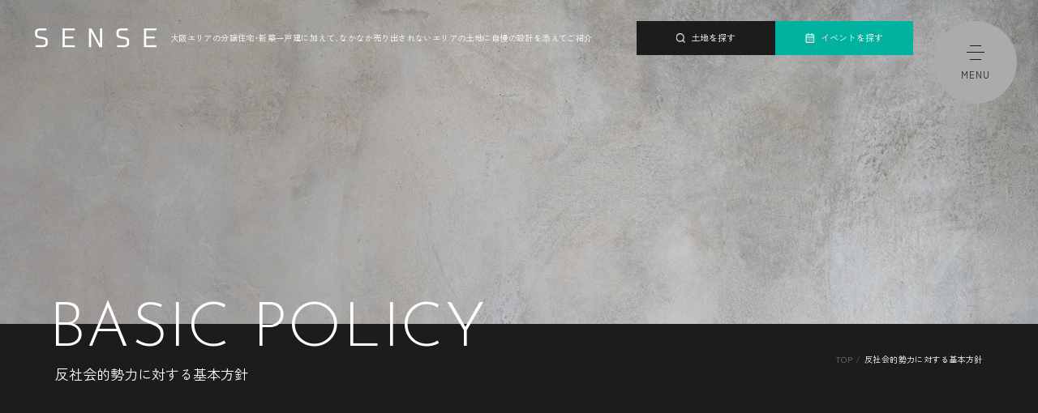

--- FILE ---
content_type: text/html; charset=UTF-8
request_url: https://www.sense-allagi.jp/basicpolicy/
body_size: 6797
content:
<!DOCTYPE html>
<html lang="ja">
<head>
<meta charset="utf-8">
<!-- Google tag (gtag.js) -->
<script async src="
https://www.googletagmanager.com/gtag/js?id=AW-11017758602"></script>
<script>
  window.dataLayer = window.dataLayer || [];
  function gtag(){dataLayer.push(arguments);}
  gtag('js', new Date());

  gtag('config', 'AW-11017758602');
</script>

<!-- Global site tag (gtag.js) - Google Ads: 780370424 -->
<script async src="https://www.googletagmanager.com/gtag/js?id=AW-780370424"></script>
<script>
  window.dataLayer = window.dataLayer || [];
  function gtag(){dataLayer.push(arguments);}
  gtag('js', new Date());

  gtag('config', 'AW-780370424');
</script>

<!-- Google Tag Manager -->
<script>(function(w,d,s,l,i){w[l]=w[l]||[];w[l].push({'gtm.start':
new Date().getTime(),event:'gtm.js'});var f=d.getElementsByTagName(s)[0],
j=d.createElement(s),dl=l!='dataLayer'?'&l='+l:'';j.async=true;j.src=
'https://www.googletagmanager.com/gtm.js?id='+i+dl;f.parentNode.insertBefore(j,f);
})(window,document,'script','dataLayer','GTM-TJQ3KQP');</script>
<!-- End Google Tag Manager -->

<!-- Facebook Pixel Code -->
<script>
  !function(f,b,e,v,n,t,s){if(f.fbq)return;n=f.fbq=function()
  {n.callMethod?n.callMethod.apply(n,arguments):n.queue.push(arguments)};
  if(!f._fbq)f._fbq=n;n.push=n;n.loaded=!0;n.version='2.0';
  n.queue=[];t=b.createElement(e);t.async=!0;
  t.src=v;s=b.getElementsByTagName(e)[0];
  s.parentNode.insertBefore(t,s)}(window,document,'script','https://connect.facebook.net/en_US/fbevents.js');
  fbq('init','516102712262902');fbq('track', 'PageView');
</script>
<noscript>
  <img height="1" width="1" src="https://www.facebook.com/tr?id=516102712262902&ev=PageView &noscript=1"/>
</noscript>
<!-- End Facebook Pixel Code -->

<script>
  var sptrk=function(){var o="https://sp-trk.com/",t="__spd",e=(new
Date).getTime();window[t]||(window[t]={init:!1});var
c=window[t];c.d||(c.d=[]);var s=c.d;function v(t){var
i=document.createElement("script");i.async=!0,i.src=t,document.head.appendChild(i)}c.init||v(o+"u");var
u=/^([a-z0-9]{8})-([a-z0-9]{2})$/;return function(){var
t=arguments;if(s.push(t),"config"==t[0]&&!c.init&&!c.a){c.init=!0;var
i=t[1],n=i.match(u),a=n[1],r=n[2];if(!a||!r)throw"invalid id: "+i;var
d=Math.random().toString(36).substring(2,15);v(o+"t/"+a+"?"+("a="+e+"&o="+d))}}}();

  sptrk('config', 'tnjtdjqr-01', {
    // optional parameters:
    campaign: 'sense'
  });
</script>


<title>反社会的勢力に対する基本方針｜SENSE｜大阪エリアの分譲住宅（新築一戸建）・土地ならALLAGI株式会社</title>
<meta name="description" content="反社会的勢力に対する基本方針のページです。ALLAGIでは大阪エリアの分譲住宅（新築一戸建）情報に加えてなかなか売り出されないエリアの土地に自慢の設計を添えてご紹介いたします。">
<meta name="viewport" content="width=device-width">
<meta name="format-detection" content="telephone=no,address=no">
<link rel="canonical" href="https://www.sense-allagi.jp/basicpolicy/">

<meta property="og:title" content="反社会的勢力に対する基本方針｜SENSE｜大阪エリアの分譲住宅（新築一戸建）・土地ならALLAGI株式会社">
<meta property="og:type" content="article">
<meta property="og:image" content="https://www.sense-allagi.jp/lib/img/common/ogp.jpg">
<meta property="og:url" content="https://www.sense-allagi.jp/basicpolicy/">
<meta property="og:description" content="反社会的勢力に対する基本方針のページです。ALLAGIでは大阪エリアの分譲住宅（新築一戸建）情報に加えてなかなか売り出されないエリアの土地に自慢の設計を添えてご紹介いたします。">

<link rel="stylesheet" href="../lib/css/reset.css">
<link rel="stylesheet" href="../lib/css/common.css">
<link rel="stylesheet" href="../lib/css/basicpolicy.css">

<link rel="preconnect" href="https://fonts.googleapis.com">
<link rel="preconnect" href="https://fonts.gstatic.com" crossorigin>
<link href="https://fonts.googleapis.com/css2?family=Josefin+Sans:ital,wght@0,100..700;1,100..700&display=swap" rel="stylesheet">
<link rel="stylesheet" href="https://cdn.jsdelivr.net/npm/yakuhanjp@3.4.1/dist/css/yakuhanjp-narrow.min.css">

</head>
<body id="top" class="ro">
<!-- Google Tag Manager (noscript) -->
<noscript><iframe src="https://www.googletagmanager.com/ns.html?id=GTM-TJQ3KQP"
height="0" width="0" style="display:none;visibility:hidden"></iframe></noscript>
<!-- End Google Tag Manager (noscript) -->

<div id="container">
    <header id="header" class="header">
    <div class="wrapper">
        <div class="boxLogo">
            <a href="https://www.sense-allagi.jp/" class="logo no_ro">
                <img src="https://www.sense-allagi.jp/lib/img/common/logo.png" width="150" height="24" alt="SENSE" class="imgR">
            </a>
            <p class="txt">大阪エリアの分譲住宅・新築一戸建に加えて、なかなか売り出されないエリアの土地に自慢の設計を添えてご紹介</p>
        </div>
        <div class="boxNav">
            <ul class="listNav">
                <li class="itemNav">
                    <a href="https://www.sense-allagi.jp/estate/" class="link link_estate no_ro brt">
                        <span class="txt">土地を探す</span>
                    </a>
                </li>
                <li class="itemNav">
                    <a href="https://www.sense-allagi.jp/event/" class="link link_event no_ro brt">
                        <span class="txt">イベントを探す</span>
                    </a>
                </li>
            </ul>
        </div>
    </div>
</header>
    <div class="secCmnTop">
        <picture>
            <source media="(max-width: 767px)" srcset="../lib/img/basicpolicy/bgTop_sp.jpg">
            <img src="../lib/img/basicpolicy/bgTop.jpg" width="1920" height="600" alt="" class="img100">
        </picture>
    </div><!--secCmnTop-->
    <div class="mainWrapper">
        <div class="boxCmnTop bgBlack">
            <div class="boxCmnWrapTop jsHide">
                <div class="wrapper wrapper1340 wrapperSp">
                    <div class="boxCmnTit">
                        <p class="titEng fJosefin jsHide"><span class="jsHideFade">BASIC POLICY</span></p>
                        <h1 class="titJp jsHide"><span class="jsHideFade">反社会的勢力に対する基本方針</span></h1>
                    </div><!--boxCmnTit-->
                    <nav id="pnkz" class="move_pnkz">
                        <ol class="boxList">
                            <li><a href="../">TOP</a></li>
                            <li>反社会的勢力に対する基本方針</li>
                        </ol>
                    </nav>
                </div><!--boxCmnWrapTop-->
            </div>
        </div><!--boxCmnTop-->
        <div class="secMainContent">
            <div class="boxPolicy">
                <div class="wrapper wrapper1000 wrapperSp">
                    <div class="boxPolicyTit jsHide">
                        <h2 class="tit">反社会的勢力に対する基本方針</h2>
                        <p class="txt">当社グループは、社会の秩序や安全に脅威を与え、健全な経済・社会の発展を妨げる反社会的勢力との関係を遮断するため、以下のとおり「反社会的勢力に対する基本方針」を定め、これを遵守します。</p>
                    </div><!--boxPolicyTit-->
                    <ul class="boxPolicyList jsHide">
                        <li class="item">
                            <h3 class="tit">1）. 当社グループは、反社会的勢力との取引を含めた関係を遮断し、不当要求に対しては断固として拒絶します。</h3>
                        </li>
                        <li class="item">
                            <h3 class="tit">2）. 当社グループは、反社会的勢力による不当要求に対し、社員の安全を確保しつつ組織として対応し、迅速な問題解決に努めます。</h3>
                        </li>
                        <li class="item">
                            <h3 class="tit">3）. 当社グループは、反社会的勢力に対して資金提供、不適切・異例な取引は絶対に行いません。</h3>
                        </li>
                        <li class="item">
                            <h3 class="tit">4）.当社グループは、反社会的勢力による不当要求に備えて、平素から警察、暴力追放運動推進センター、弁護士などの外部専門機関と緊密な連携関係を構築します。</h3>
                        </li>
                        <li class="item">
                            <h3 class="tit">5） .当社グループは、反社会的勢力による不当要求に対しては、民事と刑事の両面から法的対抗措置を講ずる等、断固たる態度で対応します。
                            </h3>
                        </li>
                    </ul><!--boxPolicyList-->
                </div><!--wrapper-->
            </div><!--boxPolicy-->
        </div><!--secMainContent -->
    </div><!--mainWrapper-->

    <div class="boxCmnCta">
    <div class="secCmnLink lazyload">
        <div class="wrapper wrapperSp">
            <div class="boxTxt jsHide">
                <p class="tit fJosefin">
                    <span class="titIn">CONTACT</span>
                    <span class="titIn">US</span>
                </p>
                <p class="txt">
                    家を建てたいご相談・資料請求などを、<br class="brSp">お問い合わせフォームもしくはお電話にて承ります。<br>
                    コンセプトモデルハウス・ショールームの見学ご希望の方、ご予約いただけます。<br class="brPc">お気軽にお問い合わせくださいませ。
                </p>
            </div><!--boxTxt-->
            <ul class="listCmnLink jsHide">
                <li class="item js-menu-item">
                    <a href="https://www.sense-allagi.jp/reservation/" class="link no_ro hoverZoom">
                        <div class="boxTxt">
                            <p class="txtEng fJosefin">RESERVE</p>
                            <p class="txtJp">来場予約</p>
                        </div>
                        <div class="img">
                            <img src="https://www.sense-allagi.jp/lib/img/common/imgCmnLink01.jpg" width="915" height="600" alt="来場予約" class="img100" loading="lazy">
                        </div>
                        <div class="cmnArrowCircle lazyload">
                            <img src="https://www.sense-allagi.jp/lib/img/common/tp.gif" width="1" height="1" alt="" loading="lazy">
                        </div><!--cmnArrowCircle-->
                    </a>
                </li>
                <li class="item js-menu-item">
                    <a href="https://www.sense-allagi.jp/catalog/" class="link no_ro hoverZoom">
                        <div class="boxTxt">
                            <p class="txtEng fJosefin">CATALOG</p>
                            <p class="txtJp">資料請求</p>
                        </div>
                        <div class="img">
                            <img src="https://www.sense-allagi.jp/lib/img/common/imgCmnLink02.jpg" width="915" height="600" alt="資料請求" class="img100" loading="lazy">
                        </div>
                        <div class="cmnArrowCircle lazyload">
                            <img src="https://www.sense-allagi.jp/lib/img/common/tp.gif" width="1" height="1" alt="" loading="lazy">
                        </div><!--cmnArrowCircle-->
                    </a>
                </li>

            </ul>
        </div>
    </div><!--secCmnLink-->
</div>
    <footer id="footer">
    <div class="secFooterMain wrapperSp315 jsHide">
        <a href="https://www.sense-allagi.jp/" class="logo no_ro">
            <img src="https://www.sense-allagi.jp/lib/img/common/iconFooter.png" width="840" height="132" alt="SENSE" class="imgR" loading="lazy">
        </a>
        <div class="boxTel">
            <a href="tel:0120527827" class="txtTel lazyload">0120-527-827</a>
            <p class="txtTime">営業時間 9:00-18:00【水曜定休】</p>
        </div><!--boxTel-->
        <div class="boxShop">
            <p class="titShop">PRODUCE by ALLAGI株式会社</p>
            <ul class="listShop">
                <li class="itemShop">
                    <p class="txtShop"><span class="fGray_bab">【本社】 </span>大阪府大阪市北区梅田1丁目8-17 大阪第一生命ビルディング1F</p>
                </li>
                <li class="itemShop">
                    <p class="txtShop"><span class="fGray_bab">【箕面萱野店】 </span>大阪府箕面市坊島4丁目16-27</p>
                </li>
                <li class="itemShop">
                    <p class="txtShop"><span class="fGray_bab">【高槻店】 </span>大阪府高槻市天神町1丁目9-17ハイムーン天神 1F・2F</p>
                </li>
                <li class="itemShop">
                    <p class="txtShop"><span class="fGray_bab">【西宮店】 </span>兵庫県西宮市津門稲荷町3-1</p>
                </li>
                <li class="itemShop">
                    <p class="txtShop"><span class="fGray_bab">【花博住宅展示場】 </span>大阪府大阪市鶴見区焼野1丁目南2番</p>
                </li>
                <li class="itemShop">
                    <p class="txtShop"><span class="fGray_bab">【ウェルビーみのお店】 </span>大阪府箕面市今宮1-1-1</p>
                </li>
            </ul>
        </div><!--boxShop-->
        <!-- <div class="boxSite wrapper1340">
            <ul class="listSite">
                <li class="itemSite">
                    <a href="https://www.taniue.jp/" class="link" target="_blank">
                        <div class="boxImg">
                            <img src="https://www.sense-allagi.jp/lib/img/common/imgFooterSite01.jpg" width="600" height="250" alt="STYLE HOUSE" class="img100" loading="lazy">
                        </div>
                        <p class="txtSite">大阪・北摂・堺の注文住宅/新築一戸建てなら<br class="brSp">スタイルハウス</p>
                    </a>
                </li>
            </ul>
        </div> --><!--boxSite-->

    </div><!--secFooterMain-->
    <div class="secFooterCopy">
        <p class="txt01"><span class="fCopy">©</span>SENSE</p>
    </div><!--secFooterCopy-->
    <a href="#top" id="pageTop">
        <p class="txtTop lazyload">PAGE TOP</p>
    </a>
</footer><!--footer-->
</div><!--container-->

<div id="fNavi">
    <div class="wrapper">
        <ul class="naviList">
            <li class="naviItem">
                <a href="https://www.sense-allagi.jp/estate/" class="link linkEstate no_ro brt">
                    <p class="txtLink">土地を探す</p>
                </a>
            </li>
            <li class="naviItem">
                <a href="https://www.sense-allagi.jp/event/" class="link linkEvent no_ro brt">
                    <p class="txtLink">イベントを探す</p>
                </a>
            </li>
            <li class="naviItem">
                <a href="tel:0120527827" class="link linkTel no_ro brt lazyload">
                    <p class="txtLink">電話する</p>
                </a>
            </li>
        </ul>
    </div>
</div><!--fNavi-->
<nav id="menu">
    <div class="boxLogo">
        <a href="https://www.sense-allagi.jp/" class="logo no_ro">
            <img src="https://www.sense-allagi.jp/lib/img/common/logo.png" width="150" height="24" alt="SENSE" class="imgR">
        </a>
    </div><!--boxLogo-->
    <div class="wrapper wrapper1360 wrapperSp315">
        <div class="boxTopLink">
            <ul class="topLinkList">
                <li class="item js-menu-item">
                    <a href="https://www.sense-allagi.jp/event/" class="link">
                        <span class="txtEng fJosefin">EVENT</span>
                        <span class="txtJp">イベント・見学会</span>
                    </a>
                </li>
                <li class="item js-menu-item">
                    <a href="https://www.sense-allagi.jp/estate/" class="link">
                        <span class="txtEng fJosefin">SEARCH</span>
                        <span class="txtJp">物件を探す</span>
                    </a>
                </li>
                <li class="item js-menu-item">
                    <a href="https://www.sense-allagi.jp/member/" class="link">
                        <span class="txtEng fJosefin">MEMBERS</span>
                        <span class="txtJp">会員登録</span>
                    </a>
                </li>
            </ul><!--topLinkList-->
            <div class="boxLink">
                <ul class="linkList">
                    <li class="item js-menu-item">
                        <a href="https://www.sense-allagi.jp/concept/" class="link">
                            <span class="txtEng fJosefin">CONCEPT</span>
                            <span class="txtJp">SENSEの家づくり</span>
                        </a>
                    </li>
                    <li class="item js-menu-item">
                        <a href="https://www.sense-allagi.jp/works/" class="link">
                            <span class="txtEng fJosefin">WORKS</span>
                            <span class="txtJp">施工事例・お客様の声</span>
                        </a>
                    </li>
                    <li class="item js-menu-item">
                        <a href="https://www.sense-allagi.jp/concepthouse/" class="link">
                            <span class="txtEng fJosefin">CONCEPT MODEL HOUSE</span>
                            <span class="txtJp">コンセプトモデルハウス</span>
                        </a>
                    </li>
                    <li class="item js-menu-item">
                        <a href="https://www.sense-allagi.jp/plan/" class="link">
                            <span class="txtEng fJosefin">PLAN COLLECTION</span>
                            <span class="txtJp">厳選プラン集</span>
                        </a>
                    </li>
                </ul>
                <ul class="linkList">
                    <li class="item js-menu-item">
                        <a href="https://www.sense-allagi.jp/preceding/" class="link">
                            <span class="txtEng fJosefin">COMING SOON</span>
                            <span class="txtJp">近日分譲予定現場</span>
                        </a>
                    </li>
                    
                    <li class="item js-menu-item">
                        <a href="https://www.sense-allagi.jp/login/" class="link">
                            <span class="txtEng fJosefin">LOGIN</span>
                            <span class="txtJp">ログイン</span>
                        </a>
                    </li>
                    
                    <li class="item js-menu-item">
                        <a href="https://www.sense-allagi.jp/column/" class="link">
                            <span class="txtEng fJosefin">COLUMN</span>
                            <span class="txtJp">コラム</span>
                        </a>
                    </li>
                    <li class="item js-menu-item">
                        <a href="https://www.sense-allagi.jp/company/" class="link">
                            <span class="txtEng fJosefin">COMPANY</span>
                            <span class="txtJp">会社概要</span>
                        </a>
                    </li>
                </ul>
                <div class="boxLinkInfo">
                    <ul class="linkFormList">
                        <li class="item">
                            <a href="https://www.sense-allagi.jp/reservation/" class="link">
                                <span class="txtJp">来場予約</span>
                            </a>
                        </li>
                        <li class="item">
                            <a href="https://www.sense-allagi.jp/catalog/" class="link">
                                <span class="txtJp">資料請求</span>
                            </a>
                        </li>
                    </ul>
                    <ul class="linkInfoList">
                        <li class="item">
                            <a href="https://www.sense-allagi.jp/sitemap/" class="link">
                                <span class="txtJp">サイトマップ</span>
                            </a>
                        </li>
                        <li class="item">
                            <a href="https://www.sense-allagi.jp/privacy/" class="link">
                                <span class="txtJp">プライバシーポリシー</span>
                            </a>
                        </li>
                        <li class="item">
                            <a href="https://www.sense-allagi.jp/basicpolicy/" class="link">
                                <span class="txtJp">反社会的勢力に対する基本方針</span>
                            </a>
                        </li>
                    </ul>
                </div><!--boxLinkInfo-->
            </div><!--boxLink-->
        </div><!--boxLink-->
    </div>
</nav>
<div id="btnNavi" class="btnNavi cursorPointer no_ro brt">
    <div class="border"><img src="https://www.sense-allagi.jp/lib/img/common/tp.gif" width="1" height="1" alt=""></div>
    <p class="txt">
        <span class="close">MENU</span>
        <span class="open">CLOSE</span>
    </p>
</div>
<script type="application/ld+json">
{
    "@context": "http://schema.org",
    "@type": "BreadcrumbList",
    "itemListElement": [
        {
            "@type": "ListItem",
            "position": 1,
            "item": {
                "@id": "https://www.sense-allagi.jp/",
                "name": "TOP"
            }
        },
        {
            "@type": "ListItem",
            "position": 2,
            "item": {
                "@id": "https://www.sense-allagi.jp/basicpolicy/",
                "name": "反社会的勢力に対する基本方針"
            }
        }
    ]
}
</script>
<script src="https://cdn.jsdelivr.net/gh/studio-freight/lenis@1.0.19/bundled/lenis.min.js"></script>
<script src="https://cdnjs.cloudflare.com/ajax/libs/gsap/3.12.5/gsap.min.js"></script>
<script src="https://cdn.jsdelivr.net/npm/gsap@3.7.0/dist/ScrollTrigger.min.js"></script>
<script src="../lib/scripts/jquery.js"></script>
<script src="../lib/scripts/common.js"></script>
<!-- Yahoo Code for your Target List -->
<script type="text/javascript" language="javascript">
/* <![CDATA[ */
var yahoo_retargeting_id = 'OFDVMEIF2X';
var yahoo_retargeting_label = '';
var yahoo_retargeting_page_type = '';
var yahoo_retargeting_items = [{item_id: '', category_id: '', price: '', quantity: ''}];
/* ]]> */
</script>
<script type="text/javascript" language="javascript" src="https://b92.yahoo.co.jp/js/s_retargeting.js"></script>

<!-- Yahoo Code for your Target List -->
<script type="text/javascript">
/* <![CDATA[ */
var yahoo_ss_retargeting_id = 1001037276;
var yahoo_sstag_custom_params = window.yahoo_sstag_params;
var yahoo_ss_retargeting = true;
/* ]]> */
</script>
<script type="text/javascript" src="https://s.yimg.jp/images/listing/tool/cv/conversion.js">
</script>
<noscript>
<div style="display:inline;">
<img height="1" width="1" style="border-style:none;" alt="" src="https://b97.yahoo.co.jp/pagead/conversion/1001037276/?guid=ON&script=0&disvt=false"/>
</div>
</noscript>

</body>
</html>


--- FILE ---
content_type: text/css
request_url: https://www.sense-allagi.jp/lib/css/common.css
body_size: 13539
content:
@charset "utf-8";
@font-face {
    font-family: "Zen Kaku Gothic New";
    font-style: normal;
    font-weight: 400;
    font-display: swap;
    src: url(../fonts/Zen_Kaku_Gothic_New/ZenKakuGothicNew-Regular.woff2) format('woff2');
}
@font-face {
    font-family: "Zen Kaku Gothic New";
    font-style: normal;
    font-weight: 700;
    font-display: swap;
    src: url(../fonts/Zen_Kaku_Gothic_New/ZenKakuGothicNew-Bold.woff2) format('woff2');
}

/*==============================
    remの基準
==============================*/
html{
    font-size: 10px;
}
@media only screen and (max-width:1500px){
    html{
        font-size: calc((10 / 1500) * 100vw);
    }
}
@media only screen and (max-width:1215px){
    html{
        font-size: 10px;
    }
}

/*==============================
    変数設定
==============================*/
/* 幅の基準 */
:root {
    --widthBase : 192rem;
}
@media only screen and (max-width:1920px){
    :root {
        --widthBase : 100vw;
    }
}
@media only screen and (max-width:1400px){
    :root {
        --widthBase : 1400px;
    }
}
@media only screen and (max-width:1215px){
    :root {
        --widthBase : 375px;
    }
}
@media only screen and (max-width:374px){
    :root {
        --widthBase : 100vw;
    }
}

:root {
    /* フッターの上の余白 */
    --footerPc: 15rem;
    --footerSp: 8rem;

    --footerCtaPc: 20rem;
    --footerCtaSp: 8rem;

    --footerEstatePc: 20rem;
    --footerEstateSp: 10rem;

    --mainContentPc: 48rem;
    --mainContentSp: 20.5rem;

    --pcBorder_radius: 1rem;
    --spBorder_radius: 0.5rem;

    /* 色 */
    --textColor: #1c1c1c;

    --blackColor: #1c1c1c;
    --whiteColor: #fff;

    --black_000_Color: #000;
    --black_000_10_Color: rgba(0, 0, 0, 0.1);
    --black_000_20_Color: rgba(0, 0, 0, 0.2);
    --black_000_30_Color: rgba(0, 0, 0, 0.3);
    --black_000_40_Color: rgba(0, 0, 0, 0.4);
    --black_000_60_Color: rgba(0, 0, 0, 0.6);
    --black_000_80_Color: rgba(0, 0, 0, 0.8);
    --gray_f0f_Color: #f0f0f0;
    --gray_bab_Color: #bababa;
    --gray_cbc_Color: #cbcbcb;
    --gray_f5f_Color: #f5f5f5;
    --gray_F5F_Color: #f5f5f5;
    --gray_f7f_Color: #f7f7f7;
    --gray_b8b_Color: #b8b8b8;
    --gray_b2b_Color: #b2b2b2;
    --gray_818_Color: #818181;
    --gray_282_Color: #282828;
    --gray_7b7_Color: #7b7b7b;
    --gray_999_Color: #999;
    --gray_f2f_Color: #f2f2f2;
    --gray_515_Color: #515151;
    --gray_565_Color: #565656;
    --gray_7a7_Color: #7a7a7a;
    --gray_d3d_Color: #d3d3d3;
    --gray_959_Color: #959595;
    --gray_303_Color: #303030;
    --gray_383_Color: #383838;
    --gray_ddd_Color: #ddd;
    --gray_d4d_Color: #d4d6de;
    --gray_f3f_Color: #f3f3f3;
    --gray_d0d_Color: #d0d0d0;
    --gray_a3a_Color: #a3a3a3;
    --gray_dfd_Color: #dfdfdf;
    --gray_2f2_Color: #2f2f2f;
    --gray_272_Color: #272727;
    --gray_1f1_Color: #1f1f1f;
    --gray_4f4_Color: #4f4f4f;
    --gray_6e6_Color: #6e6e6e;
    --gray_5a5_Color: #5a5a5a;
    --gray_1f2_Color: #1f2126;
    --gray_d8d_Color: #d8d8d8;
    --gray_454_Color: #454545;
    --gray_484_Color: #484848;
    --gray_696_Color: #696969;
    --gray_0d0_Color: #0d0d0d;
    --gray_aba_Color: #ababab;
    --gray_8e8_Color: #8e8e8e;
    --gray_c5c_Color: #c5c5c5;
    --gray_f3f_Color: #f3f2f1;
    --gray_c0c_Color: #c0c0c0;

    --keyColor: #018cd4;
    --linkColor: #4070ff;
    --newColor: #fff000;
    --rankColor: #fff000;
    --link_txtColor: #fff000;
    --loginColor: #fff;
    --memberColor: #e74c3c;
    --memberColor2: #ffe400;
    --memberColor3: #fac500;
    --reserveColor: #fac500;
    --reserveColor2: #e74c3c;
    --reserveColor3: #fffc00;
    --reserveBgColor: #b49577;

    --btn_naviColor: #ababab;

    --radioColor: #0066ff;

    --footer_bg_Color: #2f2f2f;
    --footer_border_Color: #444;
    --footer_txt_Color: #bababa;
    --footer_must_Color: #fa5341;
    --footer_opt_Color: #b9b9b9;

    --estate_bg_Color: #1c1c1c;
    --event_bg_Color: #01b2a0;
    --tel_bg_Color: #ffffff;
    --tel_border_Color: #1c1c1c;

    --select_bg_Color: #383838;
    --tab_active_Color: #303030;

    --isActive_bg_Color: #01b2a0;
    --isEntry_bg_Color: #e74c3c;
    --isEnd_bg_Color: #e8e8e8;
    --isArea_bg_Color: #f2f2f2;
    --isBuilding_bg_Color: #303030;
    --isLand_color: #01b2a0;
    --isBuilt_color: #0099ff;
    --isCustom_color: #e74c3c;
    --isLandOnly_color: #E4B31B;

    --form_bg_color: #f2f2f3;
    --form_btn_color: #303030;
    --campaign_bg_Color: #fefff3;
    --campaign_txt_bg_Color: #ffe400;
    --campaign_txt_Color: #01b2a0;
    --campaign_tit_bg_Color: #01b2a0;
    --formCta_btn_color: #01b2a0;

    --formSelect_active_color: #01b2a0;

    --questionnaire_bg_color: #928572;

    /* フォントサイズ（PC） */
    --pcFontSize10: 1rem;
    --pcFontSize11: 1.1rem;
    --pcFontSize12: 1.2rem;
    --pcFontSize13: 1.3rem;
    --pcFontSize14: 1.4rem;
    --pcFontSize15: 1.5rem;
    --pcFontSize16: 1.6rem;
    --pcFontSize18: 1.8rem;
    --pcFontSize19: 1.9rem;
    --pcFontSize20: 2rem;
    --pcFontSize22: 2.2rem;
    --pcFontSize24: 2.4rem;
    --pcFontSize26: 2.6rem;
    --pcFontSize28: 2.8rem;
    --pcFontSize30: 3rem;
    --pcFontSize32: 3.2rem;
    --pcFontSize34: 3.4rem;
    --pcFontSize36: 3.6rem;
    --pcFontSize40: 4rem;
    --pcFontSize42: 4.2rem;
    --pcFontSize50: 5rem;
    --pcFontSize55: 5.5rem;
    --pcFontSize60: 6rem;
    --pcFontSize70: 7rem;
    --pcFontSize74: 7.4rem;
    --pcFontSize80: 8rem;
    --pcFontSize90: 9rem;
    --pcFontSize100: 10rem;
    --pcFontSize150: 15rem;
    --pcFontSize180: 18rem;

    /* line-height（PC） */
    --pcLineHeight10_15: calc(15 / 10);
    --pcLineHeight11_11: calc(11 / 11);
    --pcLineHeight12_15: calc(15 / 12);
    --pcLineHeight12_18: calc(18 / 12);
    --pcLineHeight12_20: calc(20 / 12);
    --pcLineHeight12_22: calc(22 / 12);
    --pcLineHeight13_22: calc(22 / 13);
    --pcLineHeight13_24: calc(24 / 13);
    --pcLineHeight13_26: calc(26 / 13);
    --pcLineHeight14_21: calc(21 / 14);
    --pcLineHeight14_22: calc(22 / 14);
    --pcLineHeight14_25: calc(25 / 14);
    --pcLineHeight14_28: calc(28 / 14);
    --pcLineHeight14_30: calc(30 / 14);
    --pcLineHeight16_24: calc(24 / 16);
    --pcLineHeight16_28: calc(28 / 16);
    --pcLineHeight16_34: calc(34 / 16);
    --pcLineHeight16_36: calc(36 / 16);
    --pcLineHeight16_50: calc(50 / 16);
    --pcLineHeight18_27: calc(27 / 18);
    --pcLineHeight18_40: calc(40 / 18);
    --pcLineHeight20_26: calc(26 / 20);
    --pcLineHeight20_30: calc(30 / 20);
    --pcLineHeight20_36: calc(36 / 20);
    --pcLineHeight20_40: calc(40 / 20);
    --pcLineHeight22_33: calc(33 / 22);
    --pcLineHeight24_20: calc(20 / 24);
    --pcLineHeight24_36: calc(36 / 24);
    --pcLineHeight24_46: calc(46 / 24);
    --pcLineHeight26_50: calc(50 / 26);
    --pcLineHeight28_34: calc(34 / 28);
    --pcLineHeight28_42: calc(42 / 28);
    --pcLineHeight30_40: calc(40 / 30);
    --pcLineHeight30_45: calc(45 / 30);
    --pcLineHeight32_48: calc(48 / 30);
    --pcLineHeight36_67: calc(67 / 36);
    --pcLineHeight36_80: calc(80 / 36);
    --pcLineHeight40_36: calc(36 / 40);
    --pcLineHeight40_50: calc(50 / 40);
    --pcLineHeight40_56: calc(56 / 40);
    --pcLineHeight40_60: calc(60 / 40);
    --pcLineHeight40_66: calc(66 / 40);
    --pcLineHeight40_70: calc(70 / 40);
    --pcLineHeight50_75: calc(75 / 50);
    --pcLineHeight90_100: calc(100 / 90);
    --pcLineHeight180_160: calc(160 / 180);

    /* letter-spacing（PC） */
    --pcLetterSpacing10_80: 0.08em;
    --pcLetterSpacing12_40: 0.04em;
    --pcLetterSpacing13_40: 0.04em;
    --pcLetterSpacing13_80: 0.08em;
    --pcLetterSpacing14_40: 0.04em;
    --pcLetterSpacing14_80: 0.08em;
    --pcLetterSpacing16_40: 0.04em;
    --pcLetterSpacing16_80: 0.08em;
    --pcLetterSpacing18_40: 0.04em;
    --pcLetterSpacing16_80: 0.08em;
    --pcLetterSpacing18_40: 0.04em;
    --pcLetterSpacing19_40: 0.04em;
    --pcLetterSpacing20_40: 0.04em;
    --pcLetterSpacing20_80: 0.08em;
    --pcLetterSpacing22_40: 0.04em;
    --pcLetterSpacing24_40: 0.04em;
    --pcLetterSpacing26_100: 0.1em;
    --pcLetterSpacing28_40: 0.04em;
    --pcLetterSpacing28_100: 0.1em;
    --pcLetterSpacing30_40: 0.04em;
    --pcLetterSpacing30_60: 0.06em;
    --pcLetterSpacing32_50: 0.05em;
    --pcLetterSpacing34_50: 0.05em;
    --pcLetterSpacing36_40: 0.04em;
    --pcLetterSpacing40_0: 0;
    --pcLetterSpacing40_40: 0.04em;
    --pcLetterSpacing50_40: 0.04em;
    --pcLetterSpacing50_80: 0.08em;
    --pcLetterSpacing55_40: 0.04em;
    --pcLetterSpacing60_40: 0.04em;
    --pcLetterSpacing70_40: 0.04em;
    --pcLetterSpacing80_40: 0.04em;
    --pcLetterSpacing90_20: 0.02em;
    --pcLetterSpacing180_20: 0.02em;

    /* フォントサイズ（SP）*/
    --spFontSize10: calc((10 / 375) * var(--widthBase));
    --spFontSize11: calc((11 / 375) * var(--widthBase));
    --spFontSize12: calc((12 / 375) * var(--widthBase));
    --spFontSize13: calc((13 / 375) * var(--widthBase));
    --spFontSize14: calc((14 / 375) * var(--widthBase));
    --spFontSize15: calc((15 / 375) * var(--widthBase));
    --spFontSize16: calc((16 / 375) * var(--widthBase));
    --spFontSize17: calc((17 / 375) * var(--widthBase));
    --spFontSize18: calc((18 / 375) * var(--widthBase));
    --spFontSize19: calc((19 / 375) * var(--widthBase));
    --spFontSize20: calc((20 / 375) * var(--widthBase));
    --spFontSize22: calc((22 / 375) * var(--widthBase));
    --spFontSize24: calc((24 / 375) * var(--widthBase));
    --spFontSize25: calc((25 / 375) * var(--widthBase));
    --spFontSize26: calc((26 / 375) * var(--widthBase));
    --spFontSize30: calc((30 / 375) * var(--widthBase));
    --spFontSize32: calc((32 / 375) * var(--widthBase));
    --spFontSize35: calc((35 / 375) * var(--widthBase));
    --spFontSize40: calc((40 / 375) * var(--widthBase));
    --spFontSize50: calc((50 / 375) * var(--widthBase));
    --spFontSize60: calc((60 / 375) * var(--widthBase));

    /* line-height（SP） */
    --spLineHeight10_15: calc(15 / 10);
    --spLineHeight10_17: calc(17 / 10);
    --spLineHeight10_20: calc(20 / 10);
    --spLineHeight10_26: calc(26 / 10);
    --spLineHeight11_17: calc(17 / 11);
    --spLineHeight11_20: calc(20 / 11);
    --spLineHeight12_18: calc(18 / 12);
    --spLineHeight12_20: calc(20 / 12);
    --spLineHeight12_22: calc(22 / 12);
    --spLineHeight12_24: calc(24 / 12);
    --spLineHeight12_30: calc(30 / 12);
    --spLineHeight13_20: calc(20 / 13);
    --spLineHeight13_23: calc(23 / 13);
    --spLineHeight14_16: calc(16 / 14);
    --spLineHeight14_21: calc(21 / 14);
    --spLineHeight14_26: calc(26 / 14);
    --spLineHeight15_23: calc(23 / 15);
    --spLineHeight16_14: calc(14 / 16);
    --spLineHeight16_22: calc(22 / 16);
    --spLineHeight16_24: calc(24 / 16);
    --spLineHeight16_26: calc(26 / 16);
    --spLineHeight16_36: calc(36 / 16);
    --spLineHeight17_25: calc(25 / 17);
    --spLineHeight18_28: calc(28 / 18);
    --spLineHeight18_30: calc(30 / 18);
    --spLineHeight18_34: calc(34 / 18);
    --spLineHeight20_30: calc(30 / 20);
    --spLineHeight22_33: calc(33 / 22);
    --spLineHeight30_34: calc(34 / 30);
    --spLineHeight30_40: calc(40 / 30);
    --spLineHeight40_42: calc(42 / 40);
    --spLineHeight60_60: calc(60 / 60);

    /* letter-spacing（SP） */
    --spLetterSpacing10_0: 0;
    --spLetterSpacing10_30: 0.03em;
    --spLetterSpacing11_0: 0;
    --spLetterSpacing12_0: 0;
    --spLetterSpacing12_40: 0.04em;
    --spLetterSpacing13_0: 0;
    --spLetterSpacing14_0: 0;
    --spLetterSpacing15_0: 0;
    --spLetterSpacing16_0: 0;
    --spLetterSpacing17_0: 0;
    --spLetterSpacing18_0: 0;
    --spLetterSpacing18_40: 0.04em;
    --spLetterSpacing18_80: 0.08em;
    --spLetterSpacing19_20: 0.02em;
    --spLetterSpacing20_0: 0;
    --spLetterSpacing22_0: 0;
    --spLetterSpacing24_0: 0;
    --spLetterSpacing25_0: 0;
    --spLetterSpacing25_40: 0.04em;
    --spLetterSpacing26_0: 0;
    --spLetterSpacing26_60: 0.06em;
    --spLetterSpacing30_0: 0;
    --spLetterSpacing30_80: 0.08em;
    --spLetterSpacing32_40: 0.04em;
    --spLetterSpacing35_0: 0;
    --spLetterSpacing40_40: 0.04em;
    --spLetterSpacing60_0: 0;
}

/*==============================
    基本設定
==============================*/
body{
    color:var(--textColor);
    font-size:var(--pcFontSize12);
    font-family:'YakuHanJP_Narrow','Zen Kaku Gothic New','游ゴシック', YuGothic, 'ヒラギノ角ゴ Pro', 'Hiragino Kaku Gothic Pro', 'メイリオ', 'Meiryo', sans-serif;
    margin:0;
    padding:0;
    text-align:left;
    background:#fff;
    -webkit-text-size-adjust:100%;
    -webkit-tap-highlight-color:rgba(0,0,0,0.25);
    position:relative;
    word-break:break-all;
    min-width:1180px;
    overflow-y: scroll;
}
@media only screen and (max-width:1215px){
    body{
        min-width:0;
        font-weight: bold!important;
    }
}

body *, body *::before, body *::after{box-sizing:border-box;}
img{vertical-align:bottom;}
h1,h2,h3,h4,h5,h6{font-weight:normal;}
@media only screen and (max-width:1215px){
    h1,h2,h3,h4,h5,h6{font-weight:bold;}
}
th{
    font-weight:normal;
    text-align:left;
}

/*font layout*/
.fBold{font-weight:bold;}
.fJosefin{font-family:"Josefin Sans", sans-serif;}
.fOswald{font-family: "Oswald", sans-serif;}

.fMember{color: var(--memberColor);}

.fGray_bab{color: var(--gray_bab_Color);}

/*rollover*/
.ro a:hover,
a.ro:hover,
a .ro:hover,
.cursorPointer:hover{ opacity:0.8; }
.ro a,
a.ro,
a .ro,
.cursorPointer{
    transition:opacity 0.2s ease-out;
}
.cursorPointer{cursor:pointer;}
@media only screen and (max-width:1215px){
    .ro a:hover,
    a.ro:hover,
    a .ro:hover,
    .cursorPointer:hover{ opacity:1; }
}

/*rollover(brightnessによる変化)*/
.cursorPointer.brt:hover,.cursorPointer .brt:hover,
.brt a:hover,a.brt:hover,a .brt:hover{ -webkit-filter: brightness(1.1);filter: brightness(1.1); }
.cursorPointer.brt,.cursorPointer .brt,
.brt a,
a.brt,
a .brt{
    transition:filter 0.2s ease-out;
}
@media only screen and (max-width:1215px){
    .cursorPointer.brt:hover,.cursorPointer .brt:hover,
    .brt a:hover,a.brt:hover,a .brt:hover{ filter:none; }
}

/*ro無効化*/
.ro .no_ro a:hover,
.ro a.no_ro:hover,
.ro .no_ro .cursorPointer:hover,
.ro .cursorPointer.no_ro:hover{ opacity:1; }

/* 電話リンクの無効化 */
a[href^="tel:"]{
    pointer-events:none;
    cursor:default;
}
@media only screen and (max-width:1215px){
    a[href^="tel:"]{
        pointer-events:auto;
        cursor:pointer;
    }
}

a{color: inherit;text-decoration: none;}

/* container */
#container{
    overflow:hidden;
    /* max-width:1920px; */
    width: 100%;
    margin:0 auto;
}

/*========================================
    レスポンシブ用(不要な場合は削除)
========================================*/
.spOnly,
.brSp,
.imgSp{
    display:none;
}
.img100{
    width:100%;
    height:auto;
}
@media only screen and (max-width:1215px){
    .spNone,
    .brPc,
    .imgPc{
        display:none;
    }
    .spOnly{
        display:block;
    }
    .brSp,
    .imgSp{
        display:inline;
    }
    .imgR{
        width:100%;
        height:auto;
    }
}

/*-----------------------------------------------
	jsHide
-----------------------------------------------*/
/* jsHide */
.jsHide{
    opacity: 0;
    transition: opacity 3.2s cubic-bezier(0.19, 1, 0.22, 1);
}
.jsHide.jsShow{
    opacity: 1;
}

/* jsHideImg */
.jsHideImg,
.ro a.jsHideImg{
    filter: blur(2rem) brightness(4);
    transform: translateY(5rem);
    opacity: 0;
    transition: transform 1.6s cubic-bezier(0.19, 1, 0.22, 1),filter 1s cubic-bezier(0.19, 1, 0.22, 1),opacity 0.3s cubic-bezier(0.19, 1, 0.22, 1);
    transform-origin: center top;
}
.jsHideImg.jsShow,
.ro a.jsHideImg.jsShow{
    filter: blur(0) brightness(1);
    transform: translateY(0);
    opacity: 1;
}

/* jsHideFade */
.jsHideFade{
    display: block;
    opacity: 0;
    transition: 1.05s all cubic-bezier(.275,0,0,1);
    transform: translateY(1.1em);
}
.jsHideFade.jsShow{
    transform: translateY(0);
    opacity: 1;
}

/*-----------------------------------------------
	hoverZoom
-----------------------------------------------*/
.hoverZoom{
	overflow: hidden;
}
.hoverZoom img:not(.noZoom){
	-webkit-transition: all 0.5s ease-out;
	transition: all 0.5s ease-out;
}
.hoverZoom:hover img:not(.noZoom){
	-webkit-transform: scale(1.05);
	transform: scale(1.05);
}

/*-----------------------------------------------
    imgCover
-----------------------------------------------*/
/* imgCover */
.imgCover,
.imgCont{
    position:relative;
}
.imgCover img {
    width:100%;
    height:100%;
    position:absolute;
    top:0;
    left:0;
    object-fit:cover;
}
.imgCont img{
    width:auto;
    height:auto;
    max-width:100%;
    max-height:100%;
    display:block;
    position:absolute;
    top:0;
    bottom:0;
    left:0;
    right:0;
    margin:auto;
}

/*-----------------------------------------------
    wrapper
-----------------------------------------------*/
.wrapper1720{
    max-width: calc(100% - 5rem);
    width: 172rem;
	margin:0 auto;
}
.wrapper1680{
    max-width: calc(100% - 5rem);
    width: 168rem;
	margin:0 auto;
}
.wrapper1630{
    max-width: calc(100% - 5rem);
    width: 163rem;
	margin:0 auto;
}
.wrapper1500{
    max-width: calc(100% - 5rem);
    width: 150rem;
	margin:0 auto;
}
.wrapper1460{
    max-width: calc(100% - 5rem);
    width: 146rem;
	margin:0 auto;
}
.wrapper1360{
    max-width: calc(100% - 5rem);
    width: 136rem;
	margin:0 auto;
}
.wrapper1340{
    max-width: calc(100% - 5rem);
    width: 134rem;
	margin:0 auto;
}
.wrapper1240{
    max-width: calc(100% - 5rem);
    width: 124rem;
	margin:0 auto;
}
.wrapper1200{
    max-width: calc(100% - 8rem);
    width: 120rem;
	margin:0 auto;
}
.wrapper1000{
    max-width: calc(100% - 4rem);
    width: 100rem;
	margin:0 auto;
}
.wrapper900{
    width: 90rem;
	margin:0 auto;
}
.wrapper800{
    width: 80rem;
	margin:0 auto;
}
@media only screen and (max-width:1215px){
    .wrapper1720,
    .wrapper1680,
    .wrapper1630,
    .wrapper1500,
    .wrapper1460,
    .wrapper1360,
    .wrapper1340,
    .wrapper1240,
    .wrapper1200,
    .wrapper1000,
    .wrapper900,
    .wrapper800{
        max-width:none;
		width:100%;
	}
	.wrapperSp,
	.wrapperSp355,
    .wrapperSp335,
	.wrapperSp315,
	.wrapperSp305{
        max-width: 40rem;
        margin: 0 auto;
	}
	.wrapperSp{
		width: 92%;
	}
	.wrapperSp355{
        width: 94.67%;
	}
    .wrapperSp335{
        width: 89.334%;
    }
	.wrapperSp315{
        width: 84%;
	}
	.wrapperSp305{
        width: 81.336%;
	}
}

.img_border img,img.img_border{
    border-radius: var(--pcBorder_radius);
}
@media only screen and (max-width:1215px){
    .img_border img,img.img_border{
        border-radius: var(--spBorder_radius);
    }
}

/*-----------------------------------------------
    header
-----------------------------------------------*/
#header{
    position: absolute;
    top: 0;
    left: 0;
    width: 100%;
    padding: 3rem 18rem 0 5rem;
    z-index: 99;
}
/* wrapper */
#header .wrapper{
    display: flex;
    justify-content: space-between;
    color: var(--whiteColor);
}
/* boxLogo */
#header .boxLogo{
    display: flex;
    align-items: center;
}
#header .boxLogo .txt{
    font-size: var(--pcFontSize12);
    letter-spacing: var(--pcLetterSpacing12_40);
    margin-left: 2rem;
}
/* boxNav */
#header .boxNav .listNav{
    display: flex;
    align-items: center;
    gap: 1rem;
}
#header .boxNav .itemNav{
    width: 20rem;
}
#header .boxNav .link{
    width: 100%;
    height: 5rem;
    display: flex;
    justify-content: center;
    align-items: center;
}
#header .boxNav .link.link_estate{
    background-color: var(--estate_bg_Color);
}
#header .boxNav .link.link_event{
    background-color: var(--event_bg_Color);
}
#header .boxNav .link .txt{
    position: relative;
    display: inline-block;
    padding-left: 2.2rem;
    font-size: var(--pcFontSize13);
}
#header .boxNav .link .txt::before{
    position: absolute;
    content: '';
    margin: auto;
    display: block;
    top: 0;
    bottom: 0;
    left: 0;
    width: 1.4rem;
    height: 1.4rem;
    background-repeat: no-repeat;
    background-position: center top;
    background-size: cover;
}
#header .boxNav .link_estate .txt::before{
    background-image: url(../img/common/iconHeaderEstate.png);
}
#header .boxNav .link_event .txt::before{
    background-image: url(../img/common/iconHeaderEvent.png);
}
@media only screen and (max-width:1215px){
    #header{
        padding: 1rem 2rem 0;
        height: 6.1rem;
    }
    #header::before{
        position: absolute;
        content: '';
        margin: auto;
        display: block;
        top: 0;
        left: 0;
        width: 100%;
        height: 7rem;
        background-image: -moz-linear-gradient( 90deg, rgba(28,28,28,0) 0%, rgb(28,28,28) 100%);
        background-image: -webkit-linear-gradient( 90deg, rgba(28,28,28,0) 0%, rgb(28,28,28) 100%);
        background-image: -ms-linear-gradient( 90deg, rgba(28,28,28,0) 0%, rgb(28,28,28) 100%);
        opacity: 0.3;
        z-index: 0;
    }
    #header .wrapper{
        height: 100%;
    }
    #header .boxLogo .logo{
        position: relative;
        width: 10rem;
    }
    #header .boxNav,
    #header .boxLogo .txt{
        display: none;
    }
}

/*-----------------------------------------------
    header
-----------------------------------------------*/
#btnNavi{
    position: fixed;
    top: 3rem;
    right: 3rem;
    width: 12rem;
    height: 12rem;
    border-radius: 100%;
    background-color: var(--btn_naviColor);
    overflow: hidden;
    z-index: 9999;
    transition: all 0.4s ease-out;
}
#btnNavi .txt{
    width: 100%;
    height: 100%;
    display: flex;
    justify-content: center;
    align-items: flex-end;
    padding-bottom: 3.5rem;
    font-size: var(--pcFontSize13);
    letter-spacing: var(--pcLetterSpacing13_80);
}
#btnNavi:not(.naviOpen) .txt .open,
#btnNavi.naviOpen .txt .close{
    display: none;
}
#btnNavi.naviOpen .txt .open{
    display: inline;
}
#btnNavi .border{
    position: absolute;
    top: 3.4rem;
    left: 0;
    right: 0;
    margin: auto;
    width: 1.6rem;
    height: 2.3rem;
    border-bottom: 1px solid var(--blackColor);
    transition: all 0.4s ease-out;
    z-index: 1;
}
#btnNavi .border::after,
#btnNavi .border::before{
    position: absolute;
    content: '';
    top: 1px;
    left: 0;
    right: 0;
    margin: auto;
    width: 100%;
    height: 1px;
    background-color: var(--blackColor);
    transition: all 0.4s ease-out;
    z-index: 1;
}
#btnNavi .border::before{
    bottom: 0;
    left: -0.5rem;
    right: -0.5rem;
    width: calc(100% + 1rem );
}
#btnNavi:not(.naviOpen):hover .border {
    transform: scaleX(1.3);
}
#btnNavi.naviOpen{
    background-color: var(--whiteColor);
}
#btnNavi.naviOpen .border{
    width: 3rem;
    border-bottom: none;
}
#btnNavi.naviOpen .border::before,
#btnNavi.naviOpen .border::after{
    bottom: auto;
    right: 0;
    left: auto;
    width: 100%;
}
#btnNavi.naviOpen .border::after{
    transform: translateY(1rem) rotate(45deg);
}
#btnNavi.naviOpen .border::before{
    transform: translateY(1rem) rotate(-45deg);
}
@media only screen and (max-width:1215px){
    #btnNavi{
        top: 1rem;
        right: 1rem;
        width: 5.1rem;
        height: 5.1rem;
        transition: all 0.4s ease-out;
    }
    #btnNavi.is-hidden{
        right: -6rem;
    }
    #btnNavi .txt{
        display: none;
    }
    #btnNavi .border{
        top: 0;
        bottom: 0;
        width: 1.1rem;
        height: 1.3rem;
    }
    #btnNavi .border::before,
    #btnNavi .border::after {
        top: 0;
    }
    #btnNavi .border::before{
        width: calc(100% + 1rem );
    }
    #btnNavi.naviOpen .border{
        width: 2rem;
    }
    #btnNavi.naviOpen .border::before {
        transform: translateY(0.5rem) rotate(-45deg);
    }
    #btnNavi.naviOpen .border::after {
        transform: translateY(0.5rem) rotate(45deg);
    }
}

/*-----------------------------------------------
    menu
-----------------------------------------------*/
#menu{
    display: none;
    position: relative;
    z-index: 9998;
    min-height: 100vh;
    width: 100%;
    background-color: var(--black_000_Color);
}
#menu .wrapper{
    position: relative;
}
/* boxLogo */
#menu .boxLogo{
    position: absolute;
    top: 4.4rem;
    left: 5rem;
}
/* boxTopLink */
#menu .wrapper .boxTopLink{
    padding-top: 16.5rem;
}
/* topLinkList */
#menu .wrapper .topLinkList{
    display: flex;
    gap: 2rem;
}
#menu .topLinkList .item{
    width: calc((100% - 3.999rem) / 3);
}
#menu .topLinkList .link{
    width: 100%;
    height: 13rem;
    display: flex;
    justify-content: space-between;
    align-items: center;
    background-color: var(--gray_454_Color);
    color: var(--whiteColor);
    padding: 0 4rem;
}
#menu .topLinkList .txtEng{
    font-size: var(--pcFontSize34);
    letter-spacing: var(--pcLetterSpacing34_50);
    font-weight: 300;
    margin: 1rem 0 0 -0.5rem;
}
#menu .topLinkList .txtJp{
    font-size: var(--pcFontSize16);
}
/* boxLink */
#menu .wrapper .boxLink{
    display: flex;
    padding: 8rem 2.5rem 0;
    gap: 6rem;
}
/* linkList */
#menu .wrapper .linkList{
    display: flex;
    flex-direction: column;
    gap: 5.5rem;
}
#menu .linkList .link{
    display: flex;
    flex-direction: column;
    color: var(--whiteColor);
}
#menu .linkList .txtEng{
    font-size: var(--pcFontSize32);
    letter-spacing: var(--pcLetterSpacing32_50);
    font-weight: 300;
}
#menu .js-menu-item .txtEng{
    text-transform: uppercase;
}
#menu .menu-item__text > span {
    display: inline-block;
}
#menu .linkList .txtJp{
    font-size: var(--pcFontSize14);
    margin-top: 1rem;
}
/* boxLinkInfo */
#menu .wrapper .boxLinkInfo{
    position: absolute;
    bottom: 0;
    right: 2.5rem;
    display: flex;
    flex-direction: column;
    align-items: flex-end;
    justify-content: flex-end;
}
/* linkFormList */
#menu .wrapper .linkFormList{
    position: relative;
    display: flex;
    flex-direction: column;
    gap: 1rem;
    width: 30rem;
}
#menu .linkFormList .item{
    width: 100%;
}
#menu .linkFormList .link{
    width: 100%;
    height: 7rem;
    display: flex;
    justify-content: center;
    align-items: center;
    color: var(--whiteColor);
    border: 1px solid var(--gray_484_Color);
}
#menu .linkFormList .txtJp{
    font-size: var(--pcFontSize14);
    letter-spacing: var(--pcLetterSpacing14_40);
}
/* linkInfoList */
#menu .wrapper .linkInfoList{
    display: flex;
    gap: 1.8rem;
    margin-top: 5rem;
}
#menu .linkInfoList .item:not(:last-child){
    position: relative;
    padding-right: 1.8rem;
}
#menu .linkInfoList .item:not(:last-child):after{
    position: absolute;
    content: '';
    margin: auto;
    display: block;
    top: 0;
    bottom: 0;
    right: 0;
    width: 1px;
    height: calc(100% - 0.5rem);
    background-color: var(--gray_696_Color);
}
#menu .linkInfoList .link{
    color: var(--whiteColor);
}
#menu .linkInfoList .txtJp{
    font-size: var(--pcFontSize14);
}
@media only screen and (max-width:1215px){
    #menu .boxLogo{
        top: 2rem;
        left: 2rem;
        width: 10rem;
        height: auto;
    }
    /* boxTopLink */
    #menu .wrapper .boxTopLink{
        padding-top: 10.5rem;
    }
    /* topLinkList */
    #menu .wrapper .topLinkList{
        flex-wrap: wrap;
        gap: 1rem;
    }
    #menu .topLinkList .item{
        width: 100%;
    }
    #menu .topLinkList .link{
        height: 6.5rem;
        padding: 0 2rem;
    }
    #menu .topLinkList .txtEng{
        font-size: var(--spFontSize14);
        letter-spacing: var(--spLetterSpacing14_0);
        margin: 0.5rem 0 0;
    }
    #menu .topLinkList .txtJp{
        font-size: var(--spFontSize11);
    }
    /* boxLink */
    #menu .wrapper .boxLink{
        flex-wrap: wrap;
        padding: 4rem 0 6rem;
        gap: 3.5rem;
        width: 100%;
    }
    /* linkList */
    #menu .wrapper .linkList{
        width: 100%;
        gap: 3.5rem;
    }
    #menu .linkList .txtEng{
        font-size: var(--spFontSize18);
        letter-spacing: var(--spLetterSpacing18_40);
        font-weight: normal;
    }
    #menu .linkList .txtJp{
        font-size: var(--spFontSize11);
        margin-top: 0.5rem;
    }
    /* boxLinkInfo */
    #menu .wrapper .boxLinkInfo{
        position: static;
        align-items: flex-start;
        width: 100%;
    }
    /* linkFormList */
    #menu .wrapper .linkFormList{
        width: 100%;
    }
    #menu .linkFormList .link{
        height: 5.5rem;
    }
    #menu .linkFormList .txtJp{
        font-size: var(--spFontSize12);
        letter-spacing: var(--spLetterSpacing12_0);
    }
    /* linkInfoList */
    #menu .wrapper .linkInfoList{
        flex-direction: column;
        gap: 1.5rem;
        margin-top: 2.5rem;
        width: 100%;
    }
    #menu .linkInfoList .item:not(:last-child){
        padding-right: 0;
    }
    #menu .linkInfoList .item:not(:last-child):after{
        display: none;
    }
    #menu .linkInfoList .link{
        display: block;
    }
    #menu .linkInfoList .txtJp{
        font-size: var(--spFontSize11);
    }
}

/*-----------------------------------------------
    footer
-----------------------------------------------*/
#footer{
    position: relative;
    background-color: var(--footer_bg_Color);
    color: var(--whiteColor);
    padding: 15rem 0 0;
    text-align: center;
}
#footer #pageTop{
    position: absolute;
    right: 2rem;
    bottom: 15rem;
    width: 9rem;
    height: 9rem;
    background-color: var(--gray_bab_Color);
    color: var(--textColor);
    border-radius: 100%;
    display: flex;
    align-items: flex-end;
    justify-content: center;
    padding-bottom: 3rem;
}
#footer #pageTop .txtTop{
    position: relative;
    font-size: var(--pcFontSize10);
    padding-top: 2rem;
}
#footer #pageTop .txtTop::before{
    position: absolute;
    content: '';
    margin: auto;
    display: block;
    top: 0;
    left: 0;
    right: 0;
    width: 1.2rem;
    height: 1.2rem;
}
#footer #pageTop .txtTop.lazyloaded::before{
    background: url(../img/common/iconArrow_top.png) center top / cover no-repeat;
}
@media only screen and (max-width:1215px){
    #footer{
        padding: 8rem 0 0;
    }
    #footer .logo{
        display: block;
        width: 27.5rem;
        margin: 0 auto;
    }
    #footer #pageTop{display: none;}
}
/* boxTel */
#footer .boxTel{
    margin-top: 9rem;
    display: flex;
    align-items: center;
    justify-content: center;
}
#footer .txtTel{
    position: relative;
    display: inline-block;
    font-size: var(--pcFontSize50);
    letter-spacing: var(--pcLetterSpacing50_80);
    font-weight: 500;
    padding-left: 3.4rem;
}
#footer .txtTel::before{
    position: absolute;
    content: '';
    margin: auto;
    display: block;
    bottom: 0.5rem;
    left: 0;
    width: 2.3rem;
    height: 3rem;
}
#footer .txtTel.lazyloaded::before{
    background: url(../img/common/iconTel.png) center top / cover no-repeat;
}
#footer .txtTime{
    font-size: var(--pcFontSize14);
    letter-spacing: var(--pcLetterSpacing14_40);
    margin: 1rem 0 0 1rem;
}
@media only screen and (max-width:1215px){
    #footer .boxTel{
        margin-top: 3.9rem;
        flex-direction: column;
    }
    #footer .txtTel{
        font-size: var(--spFontSize26);
        letter-spacing: var(--spLetterSpacing26_60);
        padding-left: 1.8rem;
        font-weight: bold;
    }
    #footer .txtTel::before{
        top: 0.3rem;
        bottom: 0;
        width: 1.3rem;
        height: 1.7rem;
    }
    #footer .txtTime{
        font-size: var(--spFontSize11);
        letter-spacing: var(--spLetterSpacing11_0);
        margin: 1.2rem 0 0 0;
    }
}
/* boxShop */
#footer .boxShop{
    margin-top: 7rem;
    display: flex;
    justify-content: center;
    align-items: center;
}
#footer .boxShop .titShop{
    font-size: var(--pcFontSize16);
    letter-spacing: var(--pcLetterSpacing16_40);
    font-weight: bold;
}
#footer .boxShop .listShop{
    text-align: left;
    margin-left: 5rem;
}
#footer .boxShop .txtShop{
    font-size: var(--pcFontSize14);
    line-height: var(--pcLineHeight14_30);
    letter-spacing: var(--pcLetterSpacing14_40);
}
@media only screen and (max-width:1215px){
    #footer .boxShop{
        margin-top: 3rem;
        flex-direction: column;
        align-items: flex-start;
    }
    #footer .boxShop .titShop{
        width: 100%;
        font-size: var(--spFontSize12);
        letter-spacing: var(--spLetterSpacing12_0);
    }
    #footer .boxShop .listShop{
        display: flex;
        flex-direction: column;
        gap: 0.5rem;
        text-align: left;
        margin: 2rem 0 0;
    }
    #footer .boxShop .txtShop{
        display: flex;
        flex-direction: column;
        font-size: var(--spFontSize10);
        line-height: var(--spLineHeight10_17);
        letter-spacing: var(--spLetterSpacing10_30);
    }
    #footer .boxShop .fGray_bab{
        display: block;
        white-space: nowrap;
    }
}

/* boxSite */
#footer .boxSite{
    margin-top: 9.3rem;
}
#footer .boxSite .listSite{
    display: flex;
    justify-content: center;
    flex-wrap: wrap;
}
#footer .boxSite .itemSite{
    width: 60rem;
}
#footer .boxSite .txtSite{
    font-size: var(--pcFontSize14);
    letter-spacing: var(--pcLetterSpacing14_40);
    margin-top: 3rem;
}
@media only screen and (max-width:1215px){
    #footer .boxSite{
        margin-top: 3.3rem;
    }
    #footer .boxSite .itemSite{
        width: 100%;
    }
    #footer .boxSite .txtSite{
        font-size: var(--spFontSize11);
        line-height: var(--spLineHeight11_17);
        letter-spacing: var(--spLetterSpacing11_0);
        margin-top: 2rem;
    }
}

/* secFooterCopy */
#footer .secFooterCopy{
    margin-top: 15rem;
    padding: 4rem 0 5rem;
    border-top: 0.1rem solid var(--footer_border_Color);
    color: var(--footer_txt_Color);
}
#footer .secFooterCopy .txt01{
    font-size: var(--pcFontSize14);
    letter-spacing: var(--pcLetterSpacing14_40);
    font-weight: normal;
}
@media only screen and (max-width:1215px){
    #footer .secFooterCopy{
        margin-top: 8rem;
        padding: 2rem 0 8rem;
    }
    #footer .secFooterCopy .txt01{
        font-size: var(--spFontSize12);
        letter-spacing: var(--spLetterSpacing12_0);
    }
}

/*-----------------------------------------------
    fNavi
-----------------------------------------------*/
#fNavi{
    display: none;
}
@media only screen and (max-width:1215px){
    #fNavi{
        position: fixed;
        bottom: 0;
        right: 0;
        width: 100%;
        display: block;
        transition: all 0.5s ease-out;
        opacity: 0;
        z-index: -99;
        background-color: var(--textColor);
    }
    #fNavi.jsShow{
        opacity: 1;
        z-index: 999;
    }
    #fNavi .naviList{
        display: flex;
        justify-content: space-between;
        align-items: flex-end;
    }
    #fNavi .naviList{
        display: flex;
        justify-content: space-between;
        align-items: flex-end;
    }
    #fNavi .naviList .naviItem{
        width: 33.604%;
    }
    /* #fNavi .naviList .naviItem:last-child{
        width: 32%;
    } */
    #fNavi .naviList .link{
        width: 100%;
        height: 5rem;
        display: flex;
        align-items: center;
        justify-content: center;
        font-size: var(--spFontSize12);
        color: var(--whiteColor);
    }
    #fNavi .naviList .linkEstate{
        background-color: #000;
    }
    #fNavi .naviList .linkEvent{
        background-color: var(--event_bg_Color);
    }
    #fNavi .naviList .linkTel{
        background-color: var(--btn_naviColor);
        color: var(--textColor);
    }
    #fNavi .linkTel .txtLink{
        position: relative;
        padding-left: 1.2rem;
    }
    #fNavi .linkTel .txtLink::before{
        position: absolute;
        content: '';
        margin: auto;
        display: block;
        top: 0;
        left: 0;
        width: 1rem;
        height: 1.3rem;
    }
    #fNavi .linkTel.lazyloaded .txtLink::before{
        background: url(../img/common/iconTel_black.png) center top / cover no-repeat;
    }
}


/*-----------------------------------------------
    cmnArrowCircle
-----------------------------------------------*/
.cmnArrowCircle{
    position: relative;
    width: 8.2rem;
    height: 8.2rem;
    border-radius: 100%;
    border: 0.1rem solid var(--whiteColor);
    opacity: 0.5;
    z-index: 5;
}
.cmnArrowCircle.isGray{
    border-color: var(--gray_cbc_Color);
    opacity: 1;
}
.cmnArrowCircle::before{
    position: absolute;
    content: '';
    margin: auto;
    display: block;
    top: 0;
    bottom: 0;
    left: 0;
    right: 0;
    width: 1.6rem;
    height: 0.4rem;
    transition: all 0.4s ease-out;
}
.cmnArrowCircle.lazyloaded::before{
    background: url(../img/common/iconArrow_Circle.png) center top / cover no-repeat;
}
.cmnArrowCircle.isGray.lazyloaded::before{
    background: url(../img/common/iconArrow_Circle_gray.png) center top / cover no-repeat;
}
a:hover .cmnArrowCircle.lazyloaded::before,
.cursorPointer:hover .cmnArrowCircle.lazyloaded::before{
    transform: rotate(360deg);
}
@media only screen and (max-width:1215px){
    .cmnArrowCircle{
        width: 3.7rem;
        height: 3.7rem;
        border-color: var(--gray_cbc_Color);
        opacity: 1;
    }
    .cmnArrowCircle::before{
        width: 1.1rem;
        height: 0.3rem;
    }
    .cmnArrowCircle.lazyloaded::before{
        background: url(../img/common/iconArrow_Circle_sp.png) center top / cover no-repeat;
    }
}

/*-----------------------------------------------
    secCmnLink
-----------------------------------------------*/
.secCmnLink{
    position: relative;
    background-color: var(--blackColor);
    color: var(--whiteColor);
    text-align: center;
    background-size: contain;
    background-position: center left;
    background-color: var(--blackColor);
    background-repeat: no-repeat;
}
.secCmnLink.lazyloaded{
    background-image: url(../img/common/bgCmnLink.png);
}
.secCmnLink .wrapper{
    padding: 16rem 0;
}
.secCmnLink .boxTxt .txt{
    font-size: var(--pcFontSize16);
    line-height: var(--pcLineHeight16_36);
}
/* listCmnLink */
.secCmnLink .listCmnLink{
    display: flex;
    justify-content: center;
    flex-wrap: wrap;
    gap: 3rem;
    margin-top: 7.5rem;
}
.secCmnLink .listCmnLink .item{
    width: calc((100% - 8.999rem) / 2);
}
.secCmnLink .listCmnLink .link{
    position: relative;
    display: block;
    width: 100%;
    height: 100%;
    background-color: var(--whiteColor);
}
.secCmnLink .listCmnLink .boxTxt{
    position: absolute;
    top: 0;
    left: 0;
    width: 100%;
    height: 100%;
    display: flex;
    flex-direction: column;
    justify-content: center;
    z-index: 1;
}
.secCmnLink .listCmnLink .txtEng{
    font-size: var(--pcFontSize50);
    letter-spacing: var(--pcLetterSpacing50_40);
    font-weight: 200;
}
.secCmnLink .js-menu-item .txtEng {
    text-transform: uppercase;
}
.secCmnLink .menu-item__text  > span {
    display: inline-block;
}
.secCmnLink .listCmnLink .txtJp{
    font-size: var(--pcFontSize22);
    letter-spacing: var(--pcLetterSpacing22_40);
    font-weight: bold;
    margin-top: 1.5rem;
}
.secCmnLink .listCmnLink .img{
    position: relative;
}
.secCmnLink .listCmnLink .img::after{
    position: absolute;
    content: '';
    margin: auto;
    display: block;
    top: 0;
    left: 0;
    width: 100%;
    height: 100%;
    background-color: var(--black_000_Color);
    opacity: 0.5;
    transition: all 0.4s ease-out;
}
/* hover */
.secCmnLink .link:hover .img::after{
    filter: brightness(1.1);
    opacity: 0.3;
}
.secCmnLink .cmnArrowCircle{
    position: absolute;
    bottom: 5rem;
    right: 5rem;
}
@media only screen and (max-width:1215px){
    .secCmnLink.lazyloaded{
        background-image: url(../img/common/bgCmnLink_sp.png);
    }
    .secCmnLink .wrapper{
        padding: 8rem 0;
    }
    .secCmnLink .boxTxt .txt{
        padding: 0 0.8rem;
        font-size: var(--spFontSize10);
        line-height: var(--spLineHeight10_20);
        text-align: left;
    }
    /* listCmnLink */
    .secCmnLink .listCmnLink{
        gap: 1rem;
        margin-top: 2.5rem;
    }
    .secCmnLink .listCmnLink .item{
        width: 100%;
    }
    .secCmnLink .listCmnLink .txtEng{
        font-size: var(--spFontSize26);
        letter-spacing: var(--spLetterSpacing24_0);
    }
    .secCmnLink .listCmnLink .txtJp{
        font-size: var(--spFontSize14);
        letter-spacing: var(--spLetterSpacing14_0);
        margin-top: 1rem;
    }
    .secCmnLink .cmnArrowCircle{
        bottom: 1.5rem;
        right: 1.5rem;
    }
}

/*-----------------------------------------------
    boxCmnNew
-----------------------------------------------*/
.boxCmnNew{
    position: relative;
    display: inline-block;
    padding: 0.2rem 0.3rem 0.3rem;
    border-radius: 0.2rem;
    background-color: var(--newColor);
}
.boxCmnNew .txtNew{
    font-size: var(--pcFontSize10);
    letter-spacing: var(--pcLetterSpacing10_80);
    transform: scale(0.9);
    font-weight: bold;
}
@media only screen and (max-width:1215px){
    .boxCmnNew .txtNew{
        font-size: var(--spFontSize10);
    }
}

/*-----------------------------------------------
    secNoListData
-----------------------------------------------*/
.secNoListData{
	text-align:center;
	padding:13rem 0;
	font-size:var(--pcFontSize16);
	line-height: var(--pcLineHeight16_34);
}
.secNoListData.fWhite{
	color:var(--whiteColor);
}
@media only screen and (max-width:1215px){
	.secNoListData{
		padding:10rem 0;
        font-size:var(--spFontSize13);
        line-height: var(--spLineHeight13_20);
	}
}

/*-----------------------------------------------
    mainWrapper
-----------------------------------------------*/
.mainWrapper{
    position: relative;
}
/* boxCmnTop */
.boxCmnTop.bgBlack{
    background-color: var(--blackColor);
    padding-bottom: 2.3rem;
}
.boxCmnTop.bgBlack + .secMainContent{
    margin-top: -0.1rem;
    background: linear-gradient(to bottom, var(--blackColor) var(--mainContentPc), transparent var(--mainContentPc));
}
/* boxCmnWrapTop */
.boxCmnWrapTop{
    color: var(--whiteColor);
    position: relative;
    top: -3.5rem;
    display: flex;
    z-index: 2;
}
.boxCmnWrapTop .wrapper{
    position: relative;
    display: flex;
    align-items: center;
    justify-content: space-between;
}
.boxCmnTit .titEng{
    position: relative;
    left: -1rem;
    font-size: var(--pcFontSize90);
    letter-spacing: var(--pcLetterSpacing90_20);
    font-weight: 300;
    white-space: nowrap;
    overflow: hidden;
}
.boxCmnTit .titJp{
    font-size: var(--pcFontSize20);
    margin-top: 0.8rem;
    overflow: hidden;
}
.boxCmnTit .jsShow .jsHideFade{
    transform: translateY(0);
    opacity: 1;
}
@media only screen and (max-width:1215px){
    /* boxCmnWrapTop */
    .boxCmnWrapTop{
        top: -1.2rem;
    }
    .boxCmnTop.bgBlack{
        padding-bottom: 1rem;
    }
    .boxCmnTop.bgBlack + .secMainContent{
        background: linear-gradient(to bottom, var(--blackColor) var(--mainContentSp), transparent var(--mainContentSp));
    }
    .boxCmnTit .titEng{
        transform: translateX(0);
        font-size: var(--spFontSize30);
        letter-spacing: var(--spLetterSpacing30_0);
    }
    .boxCmnTit .titJp{
        font-size: var(--spFontSize12);
        margin-top: 0.5rem;
    }
}

/* pnkz */
#pnkz{
    position: absolute;
    top: 4.5rem;
    right: 0;
    max-width: 30%;
    font-size: 0;
    margin-top: 3.5rem;
}
#pnkz .boxList{
    text-align: left;
    position: relative;
    white-space: nowrap;
    overflow-x: scroll;
    overflow-y: hidden;
    -ms-overflow-style: none;
    scrollbar-width: none;
}
#pnkz.show_ellipsis:not(:active)::after {
    position: absolute;
    content: '...';
    margin: auto;
    display: block;
    top: 0;
    right: 0;
    width: 1.5rem;
    height: 100%;
    color: var(--whiteColor);
    background: linear-gradient(to left, var(--blackColor) 60%, transparent);
	font-size: var(--pcFontSize12);
    text-align: right;
}
#pnkz .boxList::-webkit-scrollbar{
    display: none;
}
#pnkz.show_ellipsis,
#pnkz .scroll_anim{
    cursor: grab;
}
#pnkz.show_ellipsis:active,
#pnkz .scroll_anim:active {
    cursor: grabbing;
}
#pnkz li{
	display: inline;
	font-size: var(--pcFontSize12);
	line-height: var(--pcLineHeight12_15);
	letter-spacing: var(--pcLetterSpacing12_40);
    color: var(--whiteColor);
}
#pnkz li::after{
	content: "/";
    color: var(--gray_7b7_Color);
	margin: 0 0.5rem;
}
#pnkz li:last-child::after{
	display: none;
}
#pnkz a{
    color: var(--gray_7b7_Color);
    text-decoration: none;
}
@media only screen and (max-width:1215px){
	#pnkz{
        top: 0;
        left: 0;
        right: 0;
        width: 92%;
        max-width: 40rem;
        margin: auto;
        margin-top: 3rem;
	}
    #pnkz.show_ellipsis:not(:active)::after {
        background: linear-gradient(to left, var(--footer_bg_Color) 60%, transparent);
    }
	#pnkz li{
		font-size: var(--spFontSize11);
        line-height: var(--spLineHeight11_20);
        letter-spacing: var(--spLetterSpacing11_0);
	}
}


/*-----------------------------------------------
    secCmnTab
-----------------------------------------------*/
.secCmnTab .boxTag + .boxTag{
    margin-top: 28px;
}
.secCmnTab form{
    width: 100%;
}
.secCmnTab .titTag{
    position: relative;
    display: inline-block;
    font-size: var(--pcFontSize12);
    letter-spacing: var(--pcLetterSpacing12_40);
    color: var(--gray_999_Color);
    padding-right: 4rem;
}
.secCmnTab .titTag::after{
    position: absolute;
    content: '';
    margin: auto;
    display: block;
    top: 0;
    bottom: 0;
    right: 0;
    width: 3rem;
    height: 0.1rem;
    background-color: var(--gray_999_Color);
}

/* ラジオボックス */
.secCmnTab .boxRadio{
    margin-top: 2.4rem;
    display: flex;
    flex-wrap: wrap;
    gap: 1rem;
}
.secCmnTab .itemRadio{
    font-size: 0;
}
.secCmnTab input[type="radio"],
.secCmnTab .txtRadio::before{
    width: 100%;
    height: 100%;
}
.secCmnTab input[type="radio"]{
    visibility: hidden;
    position: absolute;
    margin: 0;
}
.secCmnTab .labelRadio{
    position: relative;
    font-size: var(--pcFontSize13);
    display: inline-block;
}
.secCmnTab .txtRadio{
    display: inline-flex;
    align-items: center;
    justify-content: center;
    border-radius: 0.2rem;
    padding: 1.1rem;
    background-color: var(--whiteColor);
    min-width: 10rem;
    height: 5rem;
}
.secCmnTab input[type="radio"]:checked + .txtRadio{
    background-color: var(--tab_active_Color);
    color: var(--whiteColor);
}
.secCmnTab input[type="radio"]:disabled + .txtRadio{
    opacity: .5;
    pointer-events: none;
}
@media only screen and (max-width:1215px){
    .secCmnTab .boxTag + .boxTag{
        margin-top: 0;
    }
    .secCmnTab .txtSelect{
        font-size: var(--spFontSize12);
        color: var(--whiteColor);
        margin-right: 0.5rem;
    }
}

/* boxTabNum */
.secCmnTab .boxTabNum{
    margin-top: 5rem;
    color: var(--whiteColor);
}
.secCmnTab .boxTabNum .txtNum{
    font-size: var(--pcFontSize20);
    font-weight: 500;
}
.secCmnTab .boxTabNum .txtNum .num{
    position: relative;
    font-size: var(--pcFontSize40);
    padding-right: 0.3rem;
}
@media only screen and (max-width:1215px){
    .secCmnTab .boxTabNum{
        margin-top: 0;
    }
    .secCmnTab .boxTabNum .txtNum{
        font-size: var(--spFontSize12);
    }
    .secCmnTab .boxTabNum .txtNum .num{
        font-size: var(--spFontSize20);
        padding-right: 0.2rem;
    }
}



/* boxCmnSelect */
.boxWapperSelect{
    display: flex;
    align-items: center;
    justify-content: flex-start;
}
.boxCmnSelect{
    position: relative;
    width: 20rem;
}
.boxCmnSelect::before{
    position: absolute;
    content: '';
    width: 0;
    height: 0;
    border-style: solid;
    border-right: 0.4rem solid transparent;
    border-left: 0.4rem solid transparent;
    border-top: 0.8rem solid var(--whiteColor);
    border-bottom: 0;
    top: 0;
    bottom: 0;
    right: 2rem;
    margin: auto;
}
.boxCmnSelect select {
    width: 100%;
    height: 5rem;
    padding: 1rem 2.4rem 1rem 1.4rem;
    background: var(--select_bg_Color);
    border-radius: 0.5rem;
    color: var(--whiteColor);
    border: none;
    cursor: pointer;
    transition: 0.3s;
    -webkit-appearance: none;
    appearance: none;
    outline: none;
    font-size: var(--pcFontSize14);
    font-family: inherit;
}
.boxWapperSelect .txtSelect {
    font-size: var(--pcFontSize14);
    color: var(--whiteColor);
    margin-right: 0.5rem;
}
@media only screen and (max-width:1215px){
    .boxWapperSelect{
        justify-content: flex-end;
    }
    .boxCmnSelect{
        width: 15rem;
    }
    .boxCmnSelect::before{
        right: 1rem;
    }
    .boxCmnSelect select {
        height: 4rem;
        padding: 0.7rem 2rem 1rem 1rem;
        font-size: var(--spFontSize16);
    }
    .boxWapperSelect .txtSelect {
        font-size: var(--spFontSize12);
    }
}

/*-----------------------------------------------
    secCmnIndexPager
-----------------------------------------------*/
.secCmnIndexPager{
    margin-top: 15rem;
    display: flex;
    justify-content: center;
    align-items: center;
}
.secCmnIndexPager .boxList{
    display: inline-flex;
    flex-wrap: wrap;
    align-items: center;
}
.secCmnIndexPager .btn{
    min-width: 3rem;
    height: 3rem;
    text-align: center;
    color: var(--blackColor);
    background-color: transparent;
}
.secCmnIndexPager li + li{
    margin-left: 0.6rem;
}
.secCmnIndexPager li:not(.btn){
    margin-left: 0;
}
.secCmnIndexPager .btn.on + li:not(.btn){
    margin-left: 0.5rem;
}
.secCmnIndexPager .btn.on{
    display: flex;
    justify-content: center;
    align-items: center;
    border-right: none;
    background-color: var(--gray_f2f_Color);
    border-radius: 100%;
}
.secCmnIndexPager .btn.dots{
    min-width: 2rem;
    display: flex;
    align-items: center;
}
.secCmnIndexPager .btnNext .inner,
.secCmnIndexPager .btnPrev .inner{
    position: relative;
}
.secCmnIndexPager .btnNext .inner::after,
.secCmnIndexPager .btnPrev .inner:after{
    position: absolute;
    content: '';
    margin: auto;
    display: block;
    top: 0;
    bottom: 0;
    left: 0;
    right: 0;
    width: 1.6rem;
    height: 0.4rem;
}
.secCmnIndexPager.lazyloaded .btnNext .inner::after,
.secCmnIndexPager.lazyloaded .btnPrev .inner:after{
    background: url(../img/common/iconArrow_Circle.png) center top / cover no-repeat;
}
.secCmnIndexPager .btnPrev .inner::after{
    transform: scaleX(-1);
}
.secCmnIndexPager:not(.secCmnIndexPagerDetails) .btnNext .inner:before,
.secCmnIndexPager:not(.secCmnIndexPagerDetails) .btnPrev .inner:before{
    position: absolute;
    content: '';
    margin: auto;
    display: block;
    top: 0;
    bottom: 0;
    left: -5rem;
    width: 3rem;
    height: 0.1rem;
    background-color: var(--gray_515_Color);
}
.secCmnIndexPager:not(.secCmnIndexPagerDetails) .btnPrev .inner::before{
    left: auto;
    right: -5rem;
}
.secCmnIndexPager a{
    display: flex;
    justify-content: center;
    align-items: center;
    width: 100%;
    height: 100%;
}
.secCmnIndexPager li span,
.secCmnIndexPager li .inner{
    font-size: var(--pcFontSize18);
    font-weight: bold;
    padding-bottom: 0.2rem;
}
.secCmnIndexPager:not(.secCmnIndexPagerDetails) .btnPrev,
.secCmnIndexPager:not(.secCmnIndexPagerDetails) .btnNext{
    width: 5.5rem;
    height: 5.5rem;
    border-radius: 100%;
    text-align: center;
    position: relative;
    flex-shrink: 0;
}
.secCmnIndexPager .btnPrev{
    margin-right: 7rem;
}
.secCmnIndexPager .btnNext{
    margin-left: 7rem;
}
.secCmnIndexPager:not(.secCmnIndexPagerDetails) .btnPrev,
.secCmnIndexPager:not(.secCmnIndexPagerDetails) .btnNext{
    border: none;
}
.secCmnIndexPager:not(.secCmnIndexPagerDetails) .btnPrev a,
.secCmnIndexPager:not(.secCmnIndexPagerDetails) .btnNext a{
    border: 0.1rem solid var(--blackColor);
    background-color: var(--blackColor);
    border-radius: 100%;
}
@media only screen and (max-width:1215px){
    .secCmnIndexPager{
        margin-top: 6rem;
    }
    .secCmnIndexPager .btn{
        min-width: 2.5rem;
        height: 2.5rem;
    }
    .secCmnIndexPager li + li{
        margin-left: 0.4rem;
    }
    .secCmnIndexPager .btnNext .inner::after,
    .secCmnIndexPager .btnPrev .inner:after{
        width: 0.8rem;
        height: 0.2rem;
    }
    .secCmnIndexPager:not(.secCmnIndexPagerDetails) .btnNext .inner:before,
    .secCmnIndexPager:not(.secCmnIndexPagerDetails) .btnPrev .inner:before{
        left: -2.5rem;
        width: 1.5rem;
    }
    .secCmnIndexPager:not(.secCmnIndexPagerDetails) .btnPrev .inner::before{
        left: auto;
        right: -2.5rem;
    }
    .secCmnIndexPager li span,
    .secCmnIndexPager li .inner{
        font-size: var(--spFontSize16);
    }
    .secCmnIndexPager:not(.secCmnIndexPagerDetails) .btnPrev,
    .secCmnIndexPager:not(.secCmnIndexPagerDetails) .btnNext{
        width: 3.5rem;
        height: 3.5rem;
    }
    .secCmnIndexPager .btnPrev{
        margin-right: 3rem;
    }
    .secCmnIndexPager .btnNext{
        margin-left: 3rem;
    }
}


/*-----------------------------------------------
    boxCmnShare
-----------------------------------------------*/
.boxCmnShare{
    display: flex;
    align-items: center;
    justify-content: flex-end;
}
.boxCmnShare p.linkShare{
    font-size: var(--pcFontSize12);
    color: var(--gray_999_Color);
    margin-right: 1.3rem;
}
.boxCmnShare .box{
    display: flex;
    align-items: center;
    gap: 1rem;
}
@media only screen and (max-width:1215px){
    .boxCmnShare p.linkShare{
        font-size: var(--spFontSize12);
        margin-right: 0.8rem;
    }
    .boxCmnShare .box{
        gap: 0.5rem;
    }
    .boxCmnShare .box a{
        width: 4rem;
    }
}

/*-----------------------------------------------
    boxDetailsTit
-----------------------------------------------*/
.boxDetailsTit{
    text-align: center;
}
.boxDetailsTit .titEng{
    font-size: var(--pcFontSize55);
    letter-spacing: var(--pcLetterSpacing55_40);
}
.boxDetailsTit .titJp{
    font-size: var(--pcFontSize18);
    letter-spacing: var(--pcLetterSpacing18_40);
    margin-top: 1rem;
}
@media only screen and (max-width:1215px){
    .boxDetailsTit .titEng{
        font-size: var(--spFontSize25);
        letter-spacing: var(--spLetterSpacing25_0);
    }
    .boxDetailsTit .titJp{
        font-size: var(--spFontSize12);
        letter-spacing: var(--spLetterSpacing12_0);
        margin-top: 1.4rem;
    }
}

/*-----------------------------------------------
    boxCmnMask
-----------------------------------------------*/
.boxCmnMask{
    position: absolute;
    top: 0;
    left: 0;
    width: 100%;
    height: 100%;
    background-color: var(--black_000_60_Color);
    color: var(--whiteColor);
    display: flex;
    justify-content: center;
    align-items: center;
    flex-direction: column;
}
.boxCmnMask .titEng{
    font-size: var(--pcFontSize30);
}
.boxCmnMask .titJp{
    font-size: var(--pcFontSize16);
    margin-top: 1rem;
}
@media only screen and (max-width:1215px){
    .boxCmnMask .titEng{
        font-size: var(--spFontSize26);
    }
    .boxCmnMask .titJp{
        font-size: var(--spFontSize14);
        margin-top: 0.5rem;
    }
}

/*-----------------------------------------------
    boxCmnDetailsPager
-----------------------------------------------*/
.boxCmnDetailsPager{
    position: relative;
    min-height: 18rem;
    margin-top: 10rem;
}
.boxCmnDetailsPager .boxBtnPager{
    display: flex;
}
.boxCmnDetailsPager .btnPrev,
.boxCmnDetailsPager .btnNext{
    position: relative;
    width: 30rem;
    padding-bottom: 5.5rem;
}
.boxCmnDetailsPager .btnNext{
    margin: 0 0 0 auto;
}
.boxCmnDetailsPager .txtEng{
    position: relative;
    display: inline-block;
    font-size: var(--pcFontSize13);
    letter-spacing: var(--pcLetterSpacing13_80);
    color: var(--blackColor);
    font-weight: bold;
    padding-right: 11rem;
    margin-bottom: 3rem;
}
.boxCmnDetailsPager .btnNext .boxTxtEng{
    text-align: right;
}
.boxCmnDetailsPager .btnNext .txtEng{
    padding: 0 0 0 11rem;
}
.boxCmnDetailsPager .txtEng::after{
    position: absolute;
    content: '';
    margin: auto;
    display: block;
    top: 0;
    bottom: 0;
    right: 0;
    width: 10rem;
    height: 0.1rem;
    background-color: var(--blackColor);
}
.boxCmnDetailsPager .btnNext .txtEng::after{
    right: auto;
    left: 0;
}
.boxCmnDetailsPager .img{
    height: 21rem;
}
.boxCmnDetailsPager .img{
    border-radius: 1rem;
    overflow: hidden;
}
.boxCmnDetailsPager .txt{
    font-size: var(--pcFontSize16);
    line-height: var(--pcLineHeight16_28);
    font-weight: bold;
    display: -webkit-box;
    -webkit-box-orient: vertical;
    line-clamp: 2;
    -webkit-line-clamp: 2;
    overflow: hidden;
    max-height: calc(var(--pcFontSize16) * var(--pcLineHeight16_28) * 2);
    margin-top: 2.5rem;
}
/* boxBtnList */
.boxCmnDetailsPager .boxBtnList{
    display: flex;
    align-items: flex-end;
    position: absolute;
    top: 0;
    left: calc(50% - 20rem);
    height: 26rem;
}
.boxCmnDetailsPager .boxBtnList:only-child{
    position: static;
    margin: 0 auto;
}
.boxCmnDetailsPager .btnList{
    position: relative;
    width: 40rem;
    height: 7.5rem;
    margin: 0 auto;
    display: flex;
    justify-content: center;
    align-items: center;
    background-color: var(--whiteColor);
    color: var(--blackColor);
    border: 1px solid var(--blackColor);
    border-radius: 4rem;
    font-size: var(--pcFontSize16);
    font-weight: bold;
}
.boxCmnDetailsPager .btnList::before{
    position: absolute;
    content: '';
    margin: auto;
    display: block;
    top: 0;
    bottom: 0;
    left: 5rem;
    width: 1.5rem;
    height: 0.3rem;
    transform: scaleX(-1);
}
.boxCmnDetailsPager .btnList.lazyloaded::before{
    background: url(../img/common/iconArrow_right.png) center top / cover no-repeat;
}
/* cmnArrowCircle */
.boxCmnDetailsPager .cmnArrowCircle{
    position: absolute;
    bottom: 0;
    right: 0;
    width: 4.7rem;
    height: 4.7rem;
}
@media only screen and (max-width:1215px){
    .boxCmnDetailsPager{
        margin-top: 6rem;
        min-height: 5.5rem;
    }
    .boxCmnDetailsPager .btnPrev,
    .boxCmnDetailsPager .btnNext{
        width: 14rem;
        padding-bottom: 0;
    }
    .boxCmnDetailsPager .txtEng{
        font-size: var(--spFontSize11);
        letter-spacing: var(--spLetterSpacing11_0);
        padding-right: 7rem;
        margin-bottom: 1.3rem;
    }
    .boxCmnDetailsPager .btnNext .txtEng{
        padding: 0 0 0 7rem;
    }
    .boxCmnDetailsPager .txtEng::after{
        width: 6rem;
    }
    .boxCmnDetailsPager .img{
        height: 9.8rem;
    }
    .boxCmnDetailsPager .img{
        border-radius: 0.5rem;
    }
    .boxCmnDetailsPager .txt{
        font-size: var(--spFontSize12);
        line-height: var(--spLineHeight12_18);
        max-height: calc(var(--spFontSize12) * var(--spLineHeight12_18) * 2);
        margin-top: 1rem;
    }
    /* boxBtnList */
    .boxCmnDetailsPager .boxBtnList{
        display: flex;
        align-items: flex-end;
        position: static;
        height: 5.5rem;
        margin-top: 5.5rem;
    }
    .boxCmnDetailsPager .btnList{
        width: 24.5rem;
        height: 5.5rem;
        border-radius: 3rem;
        font-size: var(--spFontSize12);
    }
    .boxCmnDetailsPager .btnList::before{
        left: 3rem;
    }
    .boxCmnDetailsPager .cmnArrowCircle{
        display: none;
    }
}
.gm-style-moc{
    display: none !important;
}

/*-----------------------------------------------
    boxCmnCta
-----------------------------------------------*/
.boxCmnCta {
    padding-top: var(--footerCtaPc);
}
.boxCmnCta .tit {
    font-size: var(--pcFontSize90);
    font-weight: 300;
    margin: 4rem 0 2rem 0;
}
/* .boxCmnCta .tit .titIn{
    display: block;
} */
.boxCmnCta .titIn + .titIn{
    margin-top: -3rem;
}
@media only screen and (max-width:1215px){
    .boxCmnCta {
        padding-top: var(--footerCtaSp);
    }
    .boxCmnCta .tit {
        font-size: var(--spFontSize26);
        margin: 0 0 1rem 0;
    }
}

--- FILE ---
content_type: text/css
request_url: https://www.sense-allagi.jp/lib/css/basicpolicy.css
body_size: 711
content:
@charset "utf-8";
/*-----------------------------------------------
    boxPolicy
-----------------------------------------------*/
.secMainContent{padding-top: 1rem;}
.boxPolicy{
    padding-top: 10rem;
    background-color: var(--whiteColor);
}
/* boxPolicyTit */
.boxPolicyTit .tit{
    font-size: var(--pcFontSize24);
    letter-spacing: var(--pcLetterSpacing24_40);
    font-weight: bold;
}
.boxPolicyTit .txt,
.boxPolicyList .txt{
    font-size: var(--pcFontSize14);
    line-height: var(--pcLineHeight14_28);
    letter-spacing: var(--pcLetterSpacing14_40);
    margin-top: 2.5rem;
}
/* boxPolicyList */
.boxPolicyList{
    display: flex;
    flex-direction: column;
    gap: 4.5rem;
    margin-top: 6rem;
}
.boxPolicyList .item:nth-child(n+2){
    position: relative;
    padding-top: 4rem;
}
.boxPolicyList .item:nth-child(n+2)::before{
    position: absolute;
    content: '';
    margin: auto;
    display: block;
    top: 0;
    left: 0;
    width: 100%;
    height: 0.1rem;
    background-color: var(--gray_d8d_Color);
}
.boxPolicyList .tit{
    font-size: var(--pcFontSize16);
    line-height: var(--pcLineHeight16_28);
    letter-spacing: var(--pcLetterSpacing16_40);
    font-weight: bold;
    text-indent: -1.5em;
    padding-left: 1.5em;
}
.boxPolicyList .txt{
    margin-top: 0.5rem;
}
@media only screen and (max-width:1215px){
    .secMainContent{padding-top: 2.5rem;}
    .boxPolicy{
        padding-top: 5rem;
    }
    /* boxPolicyTit */
    .boxPolicyTit .tit{
        font-size: var(--spFontSize18);
        letter-spacing: var(--spLetterSpacing18_0);
    }
    .boxPolicyTit .txt,
    .boxPolicyList .tit,
    .boxPolicyList .txt{
        font-size: var(--spFontSize12);
        line-height: var(--spLineHeight12_20);
        letter-spacing: var(--spLetterSpacing12_0);
    }
    .boxPolicyTit .txt{
        margin-top: 1rem;
    }
    /* boxPolicyList */
    .boxPolicyList{
        gap: 2.5rem;
        margin-top: 4rem;
    }
    .boxPolicyList .item:nth-child(n+2){
        padding-top: 2.7rem;
    }
    .boxPolicyList .tit{
        text-indent: 0;
        padding-left: 0;
    }
    .boxPolicyList .txt {
        margin-top: 0;
    }
}

--- FILE ---
content_type: application/x-javascript
request_url: https://www.sense-allagi.jp/lib/scripts/common.js
body_size: 4102
content:
// スムーススクロール
$(function(){
    $(document).on("click", "a[href^='#']:not(.no_scroll)", function(){
        if(!sizeSp){
            var headerHeight = 0; // 固定ヘッダの高さ（PC）
        }else{
            var headerHeight = 0; // 固定ヘッダの高さ（SP）
        }
        var speed = 500; // スクロールの速さ
        var href= $(this).attr("href");
        var target = $(href == "#" || href == "" ? 'html' : href);
        var position = target.offset().top-headerHeight;
        $("html, body").animate({scrollTop:position}, speed, "swing");
        // lazyLoad対策
        setTimeout(function(){
            var positionBefore = position;
            position = target.offset().top-headerHeight;
            var positionGap = Math.abs(positionBefore - position);
            if(positionGap > 10){
                $("html, body").scrollTop(position);
            }
        },1000);
        return false;
    });
});

//別ページからのアンカーリンク
$(window).on('load', function() {
    if(!sizeSp){
        var headerHeight = 0; // 固定ヘッダの高さ（PC）
    }else{
        var headerHeight = 0; // 固定ヘッダの高さ（SP）
    }
    var urlHash = location.hash;
    if(urlHash){
        var target = $(urlHash);
        if(target.length){
            var position = target.offset().top-headerHeight;
            $("html, body").scrollTop(position);
            // lazyLoad対策
            setTimeout(function(){
                var positionBefore = position;
                position = target.offset().top-headerHeight;
                var positionGap = Math.abs(positionBefore - position);
                if(positionGap > 10){
                    $("html, body").scrollTop(position);
                }
            },1000);
        }
    }
});

// ユーザーエージェントチェック
var agent = navigator.userAgent;

var spFlag = false;
if(agent.indexOf("iPhone") > 0){
    // iphone処理
    spFlag = true;
}else if(agent.indexOf("Android") > 0){
    // android処理
    spFlag = true;
}

//============================================================
//	レスポンシブ用(不要な場合は削除)
//============================================================
// 画面サイズ取得
var breakpoint = 1215;
var breakpointMin = 767;
var sizeSp = false;
var sizeSp_min = false;

if(window.matchMedia('(max-width:'+ breakpoint + 'px)').matches){
    sizeSp = true;
}else{
    sizeSp = false;
}

if(window.matchMedia('(max-width:'+ breakpointMin + 'px)').matches){
    sizeSp_min = true;
}else{
    sizeSp_min = false;
}

//============================================================
//	背景画像の遅延読込(不要な場合は削除)
//============================================================
document.addEventListener('DOMContentLoaded',()=> {
    const lazyloadList = document.querySelectorAll(".lazyload");
    const observerLazyload = new IntersectionObserver((entries)=>{entries.forEach((entry)=>{if(entry.isIntersecting){entry.target.classList.add('lazyloaded');}});});
    lazyloadList.forEach((item)=>{observerLazyload.observe(item);});
});

//============================================================
//	Swiper用(不要な場合は削除)
//============================================================
// 初期化（引数minSlidesSpは省略可）
function initSlider(elementName, settings, minSlides, minSlidesSp) {
    if (!(typeof Swiper === 'undefined')){
        settings.init = false;
        let slider = new Swiper(elementName + ' .swiper', settings);
        if (minSlidesSp != undefined && sizeSp) {
            minSlides = minSlidesSp;
        }
        if ($(elementName + ' .swiper-slide:not(.swiper-slide-duplicate)').length > minSlides) {
            slider.init();
        } else {
            $(elementName + ' .swiper-button-prev,' + elementName + ' .swiper-button-next,' + elementName + ' .swiper-pagination').css({ 'cssText': 'display: none !important;' });
            $(elementName).addClass('disabled');
        }
        return slider;
    }
}

//============================================================
//	サイト毎に共通動作を記述する場合はここより下で行うこと
//============================================================
const lenis = new Lenis();
function raf(time) {
    lenis.raf(time);
    requestAnimationFrame(raf);
}
requestAnimationFrame(raf);

// jsHide
function jsHide() {
    const jsHideList = document.querySelectorAll(".jsHideFade,.jsHide,.jsHideList");
    const observerJsHide = new IntersectionObserver((entries) => {
        entries.forEach((entry) => {
            if (entry.isIntersecting) {
                entry.target.classList.add('jsShow');
            }
        });
    }, {
        rootMargin: "0% 0% -15%"
    });
    jsHideList.forEach((item) => {
        observerJsHide.observe(item);
    });
    const footerList = document.querySelectorAll("#footer");
    const observerFooter = new IntersectionObserver((entries) => {
        entries.forEach((entry) => {
            if (entry.isIntersecting) {
                $('.jsHideFade,.jsHide,.jsHideList').addClass('jsShow');
            }
        });
    },{
        rootMargin: "0%"
    });
    footerList.forEach((item) => {
        observerFooter.observe(item);
    });
}
$(function(){
    jsHide()
});
$(function(){
    if(!sizeSp){
        const createElm = function (menuItem) {
            const engTextSpan = menuItem.querySelector(".txtEng");
            if (!engTextSpan) {
                return;
            }

            const menuItemsTextsArray = [...engTextSpan.textContent];
            engTextSpan.textContent = "";

            const createInnerSpan = function() {
                const innerSpan = document.createElement("span");
                innerSpan.classList.add("menu-item__text");
                menuItemsTextsArray.forEach(function(menuItemText) {
                innerSpan.innerHTML += `<span>${menuItemText === " " ? "&nbsp;" : menuItemText}</span>`;
                });
                return innerSpan;
            };

            const span1 = createInnerSpan();
            const span2 = createInnerSpan();

            engTextSpan.appendChild(span1);
            engTextSpan.appendChild(span2);

            // レンダリングを待ってから高さを取得
            requestAnimationFrame(() => {
                const parentElmHeight = span1.offsetHeight || span1.clientHeight;
                
                if (parentElmHeight && parentElmHeight > 0) {
                    const heightInRem = (parentElmHeight - 1) / 10;
                    engTextSpan.style.height = `${heightInRem}rem`;
                } else {
                    // フォールバック：実際のフォントサイズを取得して使用
                    const computedStyle = window.getComputedStyle(span1);
                    const fontSize = parseFloat(computedStyle.fontSize);
                    const lineHeight = parseFloat(computedStyle.lineHeight);
                    const actualHeight = lineHeight || fontSize * 1.2; // line-heightがautoの場合は1.2倍
                    const heightInRem = (actualHeight - 1) / 10;
                    engTextSpan.style.height = `${heightInRem}rem`;
                }
            });
            
            engTextSpan.style.setProperty('display', 'flex', 'important');
            engTextSpan.style.setProperty('flex-direction', 'column', 'important');
            engTextSpan.style.overflow = "hidden";
        };

        const animation = function (menuItem) {
            gsap.defaults({
                ease: "power1",
                stagger: {
                amount: 0.14,
                from: "start",
                },
            });

            const engTextSpan = menuItem.querySelector(".txtEng");
            if (!engTextSpan || engTextSpan.children.length < 2) return;

            const text1 = engTextSpan.children[0];
            const text2 = engTextSpan.children[1];

            menuItem.addEventListener("mouseover", function () {
                gsap.to(text1.children, {
                y: "-100%",
                });
                gsap.to(text2.children, {
                y: "-100%",
                });
            });

            menuItem.addEventListener("mouseleave", function () {
                gsap.to(text1.children, {
                y: "0",
                });
                gsap.to(text2.children, {
                y: "0",
                });
            });
        };

        const targetItems = document.querySelectorAll(".js-menu-item");

        targetItems.forEach(function(targetItem) {
            const menuItem = targetItem;
            createElm(menuItem);
            animation(menuItem);
        });
    }
});


$(function () {
    $('#fNavi').addClass('jsShow');
    fNaviToggleClass();
    $(window).on('scroll', function () {
        fNaviToggleClass();
    });
});
function fNaviToggleClass(){
    var currentPos = $(this).scrollTop();
    if (currentPos > 50) {
        $('#fNavi').addClass("jsShow");
    } else {
        if(!$('#sideNavi').hasClass('show')){
            $('#fNavi').removeClass("jsShow");
        }
    }
}
// ウィンドウのスクロールの有効／無効
var defaultPosition;
var windowScrollTop;
function windowScrollToggle() {
    var target = $('#container');
    if (target.css('position') == 'fixed') {
        target.css({ 'position': defaultPosition, 'top': '0' });
        $('html,body').scrollTop(windowScrollTop);
    } else {
        defaultPosition = target.css('position');
        windowScrollTop = $(window).scrollTop();
        target.css({ 'position': 'fixed', 'top': -windowScrollTop });
        $('html,body').scrollTop(0);
    }
}

$(function(){
    // btnNavi
    $('#btnNavi, #menu .btnClose').click(function () {
        if ($('#header').hasClass('naviOpen')){
            $('#header').removeClass('naviOpen');
            $('#btnNavi').removeClass('naviOpen');
            $('#menu').fadeOut(400, function () {
                windowScrollToggle();
            });
        }else{
            $('#menu').fadeIn(400);
            $('#header').addClass('naviOpen');
            $('#btnNavi').addClass('naviOpen');
            windowScrollToggle();
        }
    });
});


$(function(){
    // スマホ判定 & パンくずにクラスがついている場合のみ
    if (typeof sizeSp !== "undefined" && sizeSp) {
        var $pnkz = $('#pnkz.move_pnkz');
        if ($pnkz.length && $('#footer').length) {
            $('#footer').prepend($pnkz);
        }
    }

    var $boxList = $('#pnkz .boxList');
    var $pnkz = $('#pnkz');

    // $boxListと$pnkzが存在する場合のみ処理を実行
    if ($boxList.length && $pnkz.length) {

        // ドラッグで横スクロール
        $.fn.draggable = function() {
            var t;
            $(this).each(function() {
                $(this).mousedown(function(e) {
                    e.preventDefault();
                    t = $(this);
                    t.data({
                        down: true,
                        x: e.clientX,
                        left: t.scrollLeft()  // 縦方向の位置は保存しない
                    });
                });
            });
            $(document).mousemove(function(e) {
                if (t && t.data("down")) {
                    e.preventDefault();
                    t.scrollLeft(t.data("x") + t.data("left") - e.clientX);  // 横方向のみスクロール
                }
            }).mouseup(function() {
                if (t) t.data("down", false);
            });
        };
        $boxList.draggable();

        // パンくずが長い場合はスクロール可能クラス付与
        var totalWidth = 0;
        $boxList.find('li').each(function() {
            totalWidth += $(this).outerWidth(true);
        });
        if(sizeSp){
            var viewportWidth = window.innerWidth;
            var threshold = viewportWidth * 0.92; // 92%を閾値とする
            if (totalWidth >= threshold) {
                $boxList.addClass('scroll_anim');
            }
        }else{
            if (totalWidth >= 403) {
                $boxList.addClass('scroll_anim');
            }
        }

        // ...表示
        function updateEllipsis() {
            if ($boxList[0].scrollLeft + $boxList[0].clientWidth >= $boxList[0].scrollWidth - 1) {
                $pnkz.removeClass('show_ellipsis');
            } else {
                $pnkz.addClass('show_ellipsis');
            }
        }
        $boxList.on('scroll mouseup touchend', updateEllipsis);
        updateEllipsis();
    }
});